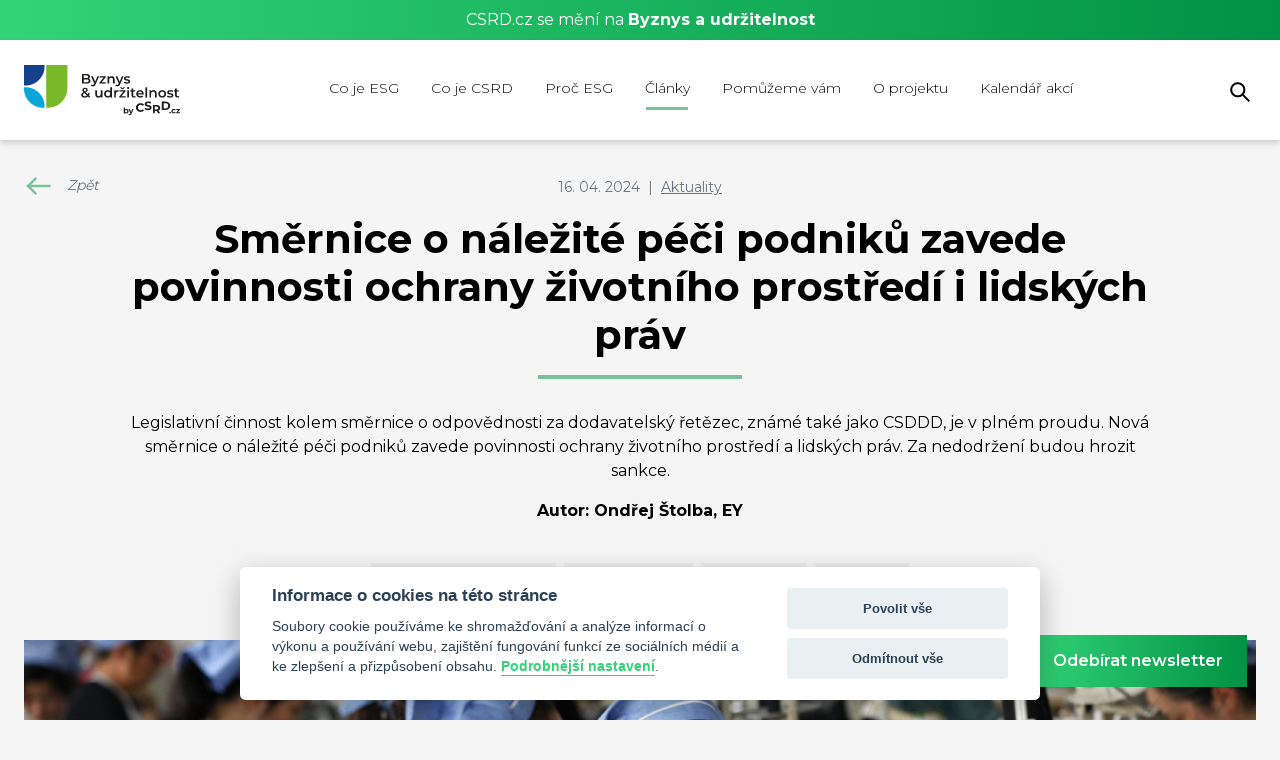

--- FILE ---
content_type: text/html; charset=UTF-8
request_url: https://csrd.cz/smernice-o-nalezite-peci-podniku-zavede-povinnosti-ochrany-zivotniho-prostredi-i-lidskych-prav/
body_size: 30779
content:
<!DOCTYPE html PUBLIC "-//W3C//DTD XHTML 1.0 Strict//EN" "http://www.w3.org/TR/xhtml1/DTD/xhtml1-strict.dtd">
<html xmlns="http://www.w3.org/1999/xhtml" xml:lang="cs" class="no-js" lang="cs">
<head profile="http://gmpg.org/xfn/11">
    <meta charset="UTF-8">
    <meta name="viewport" content="width=device-width, initial-scale=1.0">
    <meta http-equiv="Content-Type" content="text/html; charset=UTF-8"/>

    <link rel="profile" href="https://gmpg.org/xfn/11">
    <link rel="stylesheet" href="https://byznysudrzitelnost.cz/wp-content/themes/original-master/style.css" type="text/css" media="screen"/>
    <link rel="alternate" type="application/rss+xml" title="Byznys a&nbsp;udržitelnost RSS Feed"
          href="https://byznysudrzitelnost.cz/feed/"/>
    <link rel="pingback" href="https://byznysudrzitelnost.cz/xmlrpc.php"/>
    <meta name='robots' content='index, follow, max-image-preview:large, max-snippet:-1, max-video-preview:-1' />
	<style>img:is([sizes="auto" i], [sizes^="auto," i]) { contain-intrinsic-size: 3000px 1500px }</style>
	
	<!-- This site is optimized with the Yoast SEO plugin v26.8 - https://yoast.com/product/yoast-seo-wordpress/ -->
	<title>Směrnice o náležité péči podniků zavede povinnosti ochrany životního prostředí i lidských práv | Byznys a udržitelnost</title>
	<meta name="description" content="Nová směrnice o náležité péči podniků zavede povinnosti ochrany životního prostředí a lidských práv. Za nedodržení budou hrozit sankce." />
	<link rel="canonical" href="https://byznysudrzitelnost.cz/smernice-o-nalezite-peci-podniku-zavede-povinnosti-ochrany-zivotniho-prostredi-i-lidskych-prav/" />
	<meta property="og:locale" content="cs_CZ" />
	<meta property="og:type" content="article" />
	<meta property="og:title" content="Směrnice o náležité péči podniků zavede povinnosti ochrany životního prostředí i lidských práv | Byznys a udržitelnost" />
	<meta property="og:description" content="Nová směrnice o náležité péči podniků zavede povinnosti ochrany životního prostředí a lidských práv. Za nedodržení budou hrozit sankce." />
	<meta property="og:url" content="https://byznysudrzitelnost.cz/smernice-o-nalezite-peci-podniku-zavede-povinnosti-ochrany-zivotniho-prostredi-i-lidskych-prav/" />
	<meta property="og:site_name" content="Byznys a udržitelnost" />
	<meta property="article:published_time" content="2024-04-16T11:25:49+00:00" />
	<meta property="og:image" content="https://byznysudrzitelnost.cz/wp-content/uploads/2024/04/shutterstock_390471148-scaled.jpg" />
	<meta property="og:image:width" content="2560" />
	<meta property="og:image:height" content="1707" />
	<meta property="og:image:type" content="image/jpeg" />
	<meta name="author" content="Kateřina Novotná" />
	<meta name="twitter:card" content="summary_large_image" />
	<meta name="twitter:label1" content="Napsal(a)" />
	<meta name="twitter:data1" content="Kateřina Novotná" />
	<meta name="twitter:label2" content="Odhadovaná doba čtení" />
	<meta name="twitter:data2" content="6 minut" />
	<script type="application/ld+json" class="yoast-schema-graph">{"@context":"https://schema.org","@graph":[{"@type":"Article","@id":"https://byznysudrzitelnost.cz/smernice-o-nalezite-peci-podniku-zavede-povinnosti-ochrany-zivotniho-prostredi-i-lidskych-prav/#article","isPartOf":{"@id":"https://byznysudrzitelnost.cz/smernice-o-nalezite-peci-podniku-zavede-povinnosti-ochrany-zivotniho-prostredi-i-lidskych-prav/"},"author":{"name":"Kateřina Novotná","@id":"https://byznysudrzitelnost.cz/#/schema/person/f4edb7c5f009afa99553ddd4dd8f425c"},"headline":"Směrnice o&nbsp;náležité péči podniků zavede povinnosti ochrany životního prostředí i&nbsp;lidských práv","datePublished":"2024-04-16T11:25:49+00:00","mainEntityOfPage":{"@id":"https://byznysudrzitelnost.cz/smernice-o-nalezite-peci-podniku-zavede-povinnosti-ochrany-zivotniho-prostredi-i-lidskych-prav/"},"wordCount":1278,"publisher":{"@id":"https://byznysudrzitelnost.cz/#organization"},"image":{"@id":"https://byznysudrzitelnost.cz/smernice-o-nalezite-peci-podniku-zavede-povinnosti-ochrany-zivotniho-prostredi-i-lidskych-prav/#primaryimage"},"thumbnailUrl":"https://byznysudrzitelnost.cz/wp-content/uploads/2024/04/shutterstock_390471148-scaled.jpg","keywords":["Dodavatelský řetězec","Due diligence","Legislativa","Předpisy"],"articleSection":["Aktuality"],"inLanguage":"cs"},{"@type":"WebPage","@id":"https://byznysudrzitelnost.cz/smernice-o-nalezite-peci-podniku-zavede-povinnosti-ochrany-zivotniho-prostredi-i-lidskych-prav/","url":"https://byznysudrzitelnost.cz/smernice-o-nalezite-peci-podniku-zavede-povinnosti-ochrany-zivotniho-prostredi-i-lidskych-prav/","name":"Směrnice o náležité péči podniků zavede povinnosti ochrany životního prostředí i lidských práv | Byznys a udržitelnost","isPartOf":{"@id":"https://byznysudrzitelnost.cz/#website"},"primaryImageOfPage":{"@id":"https://byznysudrzitelnost.cz/smernice-o-nalezite-peci-podniku-zavede-povinnosti-ochrany-zivotniho-prostredi-i-lidskych-prav/#primaryimage"},"image":{"@id":"https://byznysudrzitelnost.cz/smernice-o-nalezite-peci-podniku-zavede-povinnosti-ochrany-zivotniho-prostredi-i-lidskych-prav/#primaryimage"},"thumbnailUrl":"https://byznysudrzitelnost.cz/wp-content/uploads/2024/04/shutterstock_390471148-scaled.jpg","datePublished":"2024-04-16T11:25:49+00:00","description":"Nová směrnice o náležité péči podniků zavede povinnosti ochrany životního prostředí a lidských práv. Za nedodržení budou hrozit sankce.","breadcrumb":{"@id":"https://byznysudrzitelnost.cz/smernice-o-nalezite-peci-podniku-zavede-povinnosti-ochrany-zivotniho-prostredi-i-lidskych-prav/#breadcrumb"},"inLanguage":"cs","potentialAction":[{"@type":"ReadAction","target":["https://byznysudrzitelnost.cz/smernice-o-nalezite-peci-podniku-zavede-povinnosti-ochrany-zivotniho-prostredi-i-lidskych-prav/"]}]},{"@type":"ImageObject","inLanguage":"cs","@id":"https://byznysudrzitelnost.cz/smernice-o-nalezite-peci-podniku-zavede-povinnosti-ochrany-zivotniho-prostredi-i-lidskych-prav/#primaryimage","url":"https://byznysudrzitelnost.cz/wp-content/uploads/2024/04/shutterstock_390471148-scaled.jpg","contentUrl":"https://byznysudrzitelnost.cz/wp-content/uploads/2024/04/shutterstock_390471148-scaled.jpg","width":2560,"height":1707},{"@type":"BreadcrumbList","@id":"https://byznysudrzitelnost.cz/smernice-o-nalezite-peci-podniku-zavede-povinnosti-ochrany-zivotniho-prostredi-i-lidskych-prav/#breadcrumb","itemListElement":[{"@type":"ListItem","position":1,"name":"Home","item":"https://byznysudrzitelnost.cz/"},{"@type":"ListItem","position":2,"name":"Směrnice o náležité péči podniků zavede povinnosti ochrany životního prostředí i lidských práv"}]},{"@type":"WebSite","@id":"https://byznysudrzitelnost.cz/#website","url":"https://byznysudrzitelnost.cz/","name":"Byznys a udržitelnost","description":"","publisher":{"@id":"https://byznysudrzitelnost.cz/#organization"},"potentialAction":[{"@type":"SearchAction","target":{"@type":"EntryPoint","urlTemplate":"https://byznysudrzitelnost.cz/?s={search_term_string}"},"query-input":{"@type":"PropertyValueSpecification","valueRequired":true,"valueName":"search_term_string"}}],"inLanguage":"cs"},{"@type":"Organization","@id":"https://byznysudrzitelnost.cz/#organization","name":"CSRD","url":"https://byznysudrzitelnost.cz/","logo":{"@type":"ImageObject","inLanguage":"cs","@id":"https://byznysudrzitelnost.cz/#/schema/logo/image/","url":"https://csrd.cz/wp-content/uploads/2022/04/logo.svg","contentUrl":"https://csrd.cz/wp-content/uploads/2022/04/logo.svg","width":170,"height":59,"caption":"CSRD"},"image":{"@id":"https://byznysudrzitelnost.cz/#/schema/logo/image/"}},{"@type":"Person","@id":"https://byznysudrzitelnost.cz/#/schema/person/f4edb7c5f009afa99553ddd4dd8f425c","name":"Kateřina Novotná","image":{"@type":"ImageObject","inLanguage":"cs","@id":"https://byznysudrzitelnost.cz/#/schema/person/image/","url":"https://secure.gravatar.com/avatar/a28b080bdad1311b60647eba121001e69a500d69ced7842e8357ad1ad4f8a3eb?s=96&d=mm&r=g","contentUrl":"https://secure.gravatar.com/avatar/a28b080bdad1311b60647eba121001e69a500d69ced7842e8357ad1ad4f8a3eb?s=96&d=mm&r=g","caption":"Kateřina Novotná"}}]}</script>
	<!-- / Yoast SEO plugin. -->


<link rel='dns-prefetch' href='//byznysudrzitelnost.cz' />
<link rel='dns-prefetch' href='//cdn.jsdelivr.net' />
<link rel='dns-prefetch' href='//fonts.googleapis.com' />
<link rel="alternate" type="application/rss+xml" title="Byznys a udržitelnost &raquo; RSS zdroj" href="https://byznysudrzitelnost.cz/feed/" />
<script>
window._wpemojiSettings = {"baseUrl":"https:\/\/s.w.org\/images\/core\/emoji\/16.0.1\/72x72\/","ext":".png","svgUrl":"https:\/\/s.w.org\/images\/core\/emoji\/16.0.1\/svg\/","svgExt":".svg","source":{"concatemoji":"https:\/\/byznysudrzitelnost.cz\/wp-includes\/js\/wp-emoji-release.min.js?ver=6.8.3"}};
/*! This file is auto-generated */
!function(s,n){var o,i,e;function c(e){try{var t={supportTests:e,timestamp:(new Date).valueOf()};sessionStorage.setItem(o,JSON.stringify(t))}catch(e){}}function p(e,t,n){e.clearRect(0,0,e.canvas.width,e.canvas.height),e.fillText(t,0,0);var t=new Uint32Array(e.getImageData(0,0,e.canvas.width,e.canvas.height).data),a=(e.clearRect(0,0,e.canvas.width,e.canvas.height),e.fillText(n,0,0),new Uint32Array(e.getImageData(0,0,e.canvas.width,e.canvas.height).data));return t.every(function(e,t){return e===a[t]})}function u(e,t){e.clearRect(0,0,e.canvas.width,e.canvas.height),e.fillText(t,0,0);for(var n=e.getImageData(16,16,1,1),a=0;a<n.data.length;a++)if(0!==n.data[a])return!1;return!0}function f(e,t,n,a){switch(t){case"flag":return n(e,"\ud83c\udff3\ufe0f\u200d\u26a7\ufe0f","\ud83c\udff3\ufe0f\u200b\u26a7\ufe0f")?!1:!n(e,"\ud83c\udde8\ud83c\uddf6","\ud83c\udde8\u200b\ud83c\uddf6")&&!n(e,"\ud83c\udff4\udb40\udc67\udb40\udc62\udb40\udc65\udb40\udc6e\udb40\udc67\udb40\udc7f","\ud83c\udff4\u200b\udb40\udc67\u200b\udb40\udc62\u200b\udb40\udc65\u200b\udb40\udc6e\u200b\udb40\udc67\u200b\udb40\udc7f");case"emoji":return!a(e,"\ud83e\udedf")}return!1}function g(e,t,n,a){var r="undefined"!=typeof WorkerGlobalScope&&self instanceof WorkerGlobalScope?new OffscreenCanvas(300,150):s.createElement("canvas"),o=r.getContext("2d",{willReadFrequently:!0}),i=(o.textBaseline="top",o.font="600 32px Arial",{});return e.forEach(function(e){i[e]=t(o,e,n,a)}),i}function t(e){var t=s.createElement("script");t.src=e,t.defer=!0,s.head.appendChild(t)}"undefined"!=typeof Promise&&(o="wpEmojiSettingsSupports",i=["flag","emoji"],n.supports={everything:!0,everythingExceptFlag:!0},e=new Promise(function(e){s.addEventListener("DOMContentLoaded",e,{once:!0})}),new Promise(function(t){var n=function(){try{var e=JSON.parse(sessionStorage.getItem(o));if("object"==typeof e&&"number"==typeof e.timestamp&&(new Date).valueOf()<e.timestamp+604800&&"object"==typeof e.supportTests)return e.supportTests}catch(e){}return null}();if(!n){if("undefined"!=typeof Worker&&"undefined"!=typeof OffscreenCanvas&&"undefined"!=typeof URL&&URL.createObjectURL&&"undefined"!=typeof Blob)try{var e="postMessage("+g.toString()+"("+[JSON.stringify(i),f.toString(),p.toString(),u.toString()].join(",")+"));",a=new Blob([e],{type:"text/javascript"}),r=new Worker(URL.createObjectURL(a),{name:"wpTestEmojiSupports"});return void(r.onmessage=function(e){c(n=e.data),r.terminate(),t(n)})}catch(e){}c(n=g(i,f,p,u))}t(n)}).then(function(e){for(var t in e)n.supports[t]=e[t],n.supports.everything=n.supports.everything&&n.supports[t],"flag"!==t&&(n.supports.everythingExceptFlag=n.supports.everythingExceptFlag&&n.supports[t]);n.supports.everythingExceptFlag=n.supports.everythingExceptFlag&&!n.supports.flag,n.DOMReady=!1,n.readyCallback=function(){n.DOMReady=!0}}).then(function(){return e}).then(function(){var e;n.supports.everything||(n.readyCallback(),(e=n.source||{}).concatemoji?t(e.concatemoji):e.wpemoji&&e.twemoji&&(t(e.twemoji),t(e.wpemoji)))}))}((window,document),window._wpemojiSettings);
</script>
<link rel='stylesheet' id='la-icon-maneger-style-css' href='https://byznysudrzitelnost.cz/wp-content/uploads/la_icon_sets/style.min.css?ver=6.8.3' media='all' />
<style id='wp-emoji-styles-inline-css'>

	img.wp-smiley, img.emoji {
		display: inline !important;
		border: none !important;
		box-shadow: none !important;
		height: 1em !important;
		width: 1em !important;
		margin: 0 0.07em !important;
		vertical-align: -0.1em !important;
		background: none !important;
		padding: 0 !important;
	}
</style>
<link rel='stylesheet' id='wp-block-library-css' href='https://byznysudrzitelnost.cz/wp-includes/css/dist/block-library/style.min.css?ver=6.8.3' media='all' />
<style id='classic-theme-styles-inline-css'>
/*! This file is auto-generated */
.wp-block-button__link{color:#fff;background-color:#32373c;border-radius:9999px;box-shadow:none;text-decoration:none;padding:calc(.667em + 2px) calc(1.333em + 2px);font-size:1.125em}.wp-block-file__button{background:#32373c;color:#fff;text-decoration:none}
</style>
<style id='global-styles-inline-css'>
:root{--wp--preset--aspect-ratio--square: 1;--wp--preset--aspect-ratio--4-3: 4/3;--wp--preset--aspect-ratio--3-4: 3/4;--wp--preset--aspect-ratio--3-2: 3/2;--wp--preset--aspect-ratio--2-3: 2/3;--wp--preset--aspect-ratio--16-9: 16/9;--wp--preset--aspect-ratio--9-16: 9/16;--wp--preset--color--black: #000000;--wp--preset--color--cyan-bluish-gray: #abb8c3;--wp--preset--color--white: #ffffff;--wp--preset--color--pale-pink: #f78da7;--wp--preset--color--vivid-red: #cf2e2e;--wp--preset--color--luminous-vivid-orange: #ff6900;--wp--preset--color--luminous-vivid-amber: #fcb900;--wp--preset--color--light-green-cyan: #7bdcb5;--wp--preset--color--vivid-green-cyan: #00d084;--wp--preset--color--pale-cyan-blue: #8ed1fc;--wp--preset--color--vivid-cyan-blue: #0693e3;--wp--preset--color--vivid-purple: #9b51e0;--wp--preset--gradient--vivid-cyan-blue-to-vivid-purple: linear-gradient(135deg,rgba(6,147,227,1) 0%,rgb(155,81,224) 100%);--wp--preset--gradient--light-green-cyan-to-vivid-green-cyan: linear-gradient(135deg,rgb(122,220,180) 0%,rgb(0,208,130) 100%);--wp--preset--gradient--luminous-vivid-amber-to-luminous-vivid-orange: linear-gradient(135deg,rgba(252,185,0,1) 0%,rgba(255,105,0,1) 100%);--wp--preset--gradient--luminous-vivid-orange-to-vivid-red: linear-gradient(135deg,rgba(255,105,0,1) 0%,rgb(207,46,46) 100%);--wp--preset--gradient--very-light-gray-to-cyan-bluish-gray: linear-gradient(135deg,rgb(238,238,238) 0%,rgb(169,184,195) 100%);--wp--preset--gradient--cool-to-warm-spectrum: linear-gradient(135deg,rgb(74,234,220) 0%,rgb(151,120,209) 20%,rgb(207,42,186) 40%,rgb(238,44,130) 60%,rgb(251,105,98) 80%,rgb(254,248,76) 100%);--wp--preset--gradient--blush-light-purple: linear-gradient(135deg,rgb(255,206,236) 0%,rgb(152,150,240) 100%);--wp--preset--gradient--blush-bordeaux: linear-gradient(135deg,rgb(254,205,165) 0%,rgb(254,45,45) 50%,rgb(107,0,62) 100%);--wp--preset--gradient--luminous-dusk: linear-gradient(135deg,rgb(255,203,112) 0%,rgb(199,81,192) 50%,rgb(65,88,208) 100%);--wp--preset--gradient--pale-ocean: linear-gradient(135deg,rgb(255,245,203) 0%,rgb(182,227,212) 50%,rgb(51,167,181) 100%);--wp--preset--gradient--electric-grass: linear-gradient(135deg,rgb(202,248,128) 0%,rgb(113,206,126) 100%);--wp--preset--gradient--midnight: linear-gradient(135deg,rgb(2,3,129) 0%,rgb(40,116,252) 100%);--wp--preset--font-size--small: 13px;--wp--preset--font-size--medium: 20px;--wp--preset--font-size--large: 36px;--wp--preset--font-size--x-large: 42px;--wp--preset--spacing--20: 0.44rem;--wp--preset--spacing--30: 0.67rem;--wp--preset--spacing--40: 1rem;--wp--preset--spacing--50: 1.5rem;--wp--preset--spacing--60: 2.25rem;--wp--preset--spacing--70: 3.38rem;--wp--preset--spacing--80: 5.06rem;--wp--preset--shadow--natural: 6px 6px 9px rgba(0, 0, 0, 0.2);--wp--preset--shadow--deep: 12px 12px 50px rgba(0, 0, 0, 0.4);--wp--preset--shadow--sharp: 6px 6px 0px rgba(0, 0, 0, 0.2);--wp--preset--shadow--outlined: 6px 6px 0px -3px rgba(255, 255, 255, 1), 6px 6px rgba(0, 0, 0, 1);--wp--preset--shadow--crisp: 6px 6px 0px rgba(0, 0, 0, 1);}:where(.is-layout-flex){gap: 0.5em;}:where(.is-layout-grid){gap: 0.5em;}body .is-layout-flex{display: flex;}.is-layout-flex{flex-wrap: wrap;align-items: center;}.is-layout-flex > :is(*, div){margin: 0;}body .is-layout-grid{display: grid;}.is-layout-grid > :is(*, div){margin: 0;}:where(.wp-block-columns.is-layout-flex){gap: 2em;}:where(.wp-block-columns.is-layout-grid){gap: 2em;}:where(.wp-block-post-template.is-layout-flex){gap: 1.25em;}:where(.wp-block-post-template.is-layout-grid){gap: 1.25em;}.has-black-color{color: var(--wp--preset--color--black) !important;}.has-cyan-bluish-gray-color{color: var(--wp--preset--color--cyan-bluish-gray) !important;}.has-white-color{color: var(--wp--preset--color--white) !important;}.has-pale-pink-color{color: var(--wp--preset--color--pale-pink) !important;}.has-vivid-red-color{color: var(--wp--preset--color--vivid-red) !important;}.has-luminous-vivid-orange-color{color: var(--wp--preset--color--luminous-vivid-orange) !important;}.has-luminous-vivid-amber-color{color: var(--wp--preset--color--luminous-vivid-amber) !important;}.has-light-green-cyan-color{color: var(--wp--preset--color--light-green-cyan) !important;}.has-vivid-green-cyan-color{color: var(--wp--preset--color--vivid-green-cyan) !important;}.has-pale-cyan-blue-color{color: var(--wp--preset--color--pale-cyan-blue) !important;}.has-vivid-cyan-blue-color{color: var(--wp--preset--color--vivid-cyan-blue) !important;}.has-vivid-purple-color{color: var(--wp--preset--color--vivid-purple) !important;}.has-black-background-color{background-color: var(--wp--preset--color--black) !important;}.has-cyan-bluish-gray-background-color{background-color: var(--wp--preset--color--cyan-bluish-gray) !important;}.has-white-background-color{background-color: var(--wp--preset--color--white) !important;}.has-pale-pink-background-color{background-color: var(--wp--preset--color--pale-pink) !important;}.has-vivid-red-background-color{background-color: var(--wp--preset--color--vivid-red) !important;}.has-luminous-vivid-orange-background-color{background-color: var(--wp--preset--color--luminous-vivid-orange) !important;}.has-luminous-vivid-amber-background-color{background-color: var(--wp--preset--color--luminous-vivid-amber) !important;}.has-light-green-cyan-background-color{background-color: var(--wp--preset--color--light-green-cyan) !important;}.has-vivid-green-cyan-background-color{background-color: var(--wp--preset--color--vivid-green-cyan) !important;}.has-pale-cyan-blue-background-color{background-color: var(--wp--preset--color--pale-cyan-blue) !important;}.has-vivid-cyan-blue-background-color{background-color: var(--wp--preset--color--vivid-cyan-blue) !important;}.has-vivid-purple-background-color{background-color: var(--wp--preset--color--vivid-purple) !important;}.has-black-border-color{border-color: var(--wp--preset--color--black) !important;}.has-cyan-bluish-gray-border-color{border-color: var(--wp--preset--color--cyan-bluish-gray) !important;}.has-white-border-color{border-color: var(--wp--preset--color--white) !important;}.has-pale-pink-border-color{border-color: var(--wp--preset--color--pale-pink) !important;}.has-vivid-red-border-color{border-color: var(--wp--preset--color--vivid-red) !important;}.has-luminous-vivid-orange-border-color{border-color: var(--wp--preset--color--luminous-vivid-orange) !important;}.has-luminous-vivid-amber-border-color{border-color: var(--wp--preset--color--luminous-vivid-amber) !important;}.has-light-green-cyan-border-color{border-color: var(--wp--preset--color--light-green-cyan) !important;}.has-vivid-green-cyan-border-color{border-color: var(--wp--preset--color--vivid-green-cyan) !important;}.has-pale-cyan-blue-border-color{border-color: var(--wp--preset--color--pale-cyan-blue) !important;}.has-vivid-cyan-blue-border-color{border-color: var(--wp--preset--color--vivid-cyan-blue) !important;}.has-vivid-purple-border-color{border-color: var(--wp--preset--color--vivid-purple) !important;}.has-vivid-cyan-blue-to-vivid-purple-gradient-background{background: var(--wp--preset--gradient--vivid-cyan-blue-to-vivid-purple) !important;}.has-light-green-cyan-to-vivid-green-cyan-gradient-background{background: var(--wp--preset--gradient--light-green-cyan-to-vivid-green-cyan) !important;}.has-luminous-vivid-amber-to-luminous-vivid-orange-gradient-background{background: var(--wp--preset--gradient--luminous-vivid-amber-to-luminous-vivid-orange) !important;}.has-luminous-vivid-orange-to-vivid-red-gradient-background{background: var(--wp--preset--gradient--luminous-vivid-orange-to-vivid-red) !important;}.has-very-light-gray-to-cyan-bluish-gray-gradient-background{background: var(--wp--preset--gradient--very-light-gray-to-cyan-bluish-gray) !important;}.has-cool-to-warm-spectrum-gradient-background{background: var(--wp--preset--gradient--cool-to-warm-spectrum) !important;}.has-blush-light-purple-gradient-background{background: var(--wp--preset--gradient--blush-light-purple) !important;}.has-blush-bordeaux-gradient-background{background: var(--wp--preset--gradient--blush-bordeaux) !important;}.has-luminous-dusk-gradient-background{background: var(--wp--preset--gradient--luminous-dusk) !important;}.has-pale-ocean-gradient-background{background: var(--wp--preset--gradient--pale-ocean) !important;}.has-electric-grass-gradient-background{background: var(--wp--preset--gradient--electric-grass) !important;}.has-midnight-gradient-background{background: var(--wp--preset--gradient--midnight) !important;}.has-small-font-size{font-size: var(--wp--preset--font-size--small) !important;}.has-medium-font-size{font-size: var(--wp--preset--font-size--medium) !important;}.has-large-font-size{font-size: var(--wp--preset--font-size--large) !important;}.has-x-large-font-size{font-size: var(--wp--preset--font-size--x-large) !important;}
:where(.wp-block-post-template.is-layout-flex){gap: 1.25em;}:where(.wp-block-post-template.is-layout-grid){gap: 1.25em;}
:where(.wp-block-columns.is-layout-flex){gap: 2em;}:where(.wp-block-columns.is-layout-grid){gap: 2em;}
:root :where(.wp-block-pullquote){font-size: 1.5em;line-height: 1.6;}
</style>
<link rel='stylesheet' id='contact-form-7-css' href='https://byznysudrzitelnost.cz/wp-content/plugins/contact-form-7/includes/css/styles.css?ver=6.0.6' media='all' />
<link rel='stylesheet' id='sf_styles-css' href='https://byznysudrzitelnost.cz/wp-content/plugins/superfly-menu/css/public.min.css?ver=6.8.3' media='all' />
<link rel='stylesheet' id='original-font-css' href='https://fonts.googleapis.com/css2?family=Montserrat%3Awght%40300%3B400%3B500%3B600%3B700&#038;display=swap&#038;ver=69758e33e867a' media='all' />
<link rel='stylesheet' id='original-style-css' href='https://byznysudrzitelnost.cz/wp-content/themes/original-master/build/css/main.css?ver=69758e33e867a' media='all' />
<link rel='stylesheet' id='dashicons-css' href='https://byznysudrzitelnost.cz/wp-includes/css/dashicons.min.css?ver=6.8.3' media='all' />
<script src="https://byznysudrzitelnost.cz/wp-content/plugins/superfly-menu/includes/vendor/looks_awesome/icon_manager/js/md5.js?ver=1.0,0" id="la-icon-manager-md5-js"></script>
<script src="https://byznysudrzitelnost.cz/wp-content/plugins/superfly-menu/includes/vendor/looks_awesome/icon_manager/js/util.js?ver=1.0,0" id="la-icon-manager-util-js"></script>
<script src="https://byznysudrzitelnost.cz/wp-includes/js/jquery/jquery.min.js?ver=3.7.1" id="jquery-core-js"></script>
<script src="https://byznysudrzitelnost.cz/wp-includes/js/jquery/jquery-migrate.min.js?ver=3.4.1" id="jquery-migrate-js"></script>
<script id="sf_main-js-extra">
var SF_Opts = {"wp_menu_id":"12","social":[],"search":"yes","blur":"no","fade":"no","test_mode":"no","hide_def":"no","mob_nav":"yes","dynamic":"no","parent_ignore":"yes","sidebar_style":"side","sidebar_behaviour":"slide","alt_menu":"","sidebar_pos":"right","width_panel_1":"225","width_panel_2":"250","width_panel_3":"250","width_panel_4":"200","base_color":"#fff","opening_type":"click","sub_type":"flyout","video_bg":"","video_mob":"no","video_preload":"no","sub_mob_type":"dropdown","sub_opening_type":"click","label":"metro","label_top":"0px","label_size":"53","label_vis":"yes","item_padding":"10","bg":"","path":"https:\/\/byznysudrzitelnost.cz\/wp-content\/plugins\/superfly-menu\/img\/","menu":"{\"12\":{\"term_id\":12,\"name\":\"Prim\u00e1rn\u00ed menu\",\"loc\":{\"pages\":{\"2\":1,\"3\":1,\"5\":1,\"10\":1,\"12\":1,\"14\":1,\"17\":1,\"19\":1,\"76\":1},\"cposts\":{\"akce\":1},\"cats\":{\"1\":1,\"7\":1,\"8\":1,\"9\":1},\"taxes\":{},\"langs\":{},\"wp_pages\":{\"front\":1,\"home\":1,\"archive\":1,\"single\":1,\"forbidden\":1,\"search\":1},\"ids\":[\"\"]},\"isDef\":true}}","togglers":"","subMenuSupport":"yes","subMenuSelector":"sub-menu, children","eventsInterval":"51","activeClassSelector":"current-menu-item","allowedTags":"DIV, NAV, UL, OL, LI, A, P, H1, H2, H3, H4, SPAN","menuData":[],"siteBase":"https:\/\/byznysudrzitelnost.cz","plugin_ver":"5.0.24"};
</script>
<script src="https://byznysudrzitelnost.cz/wp-content/plugins/superfly-menu/js/public.min.js?ver=5.0.24" id="sf_main-js"></script>
<link rel="https://api.w.org/" href="https://byznysudrzitelnost.cz/wp-json/" /><link rel="alternate" title="JSON" type="application/json" href="https://byznysudrzitelnost.cz/wp-json/wp/v2/posts/9670" /><link rel="EditURI" type="application/rsd+xml" title="RSD" href="https://byznysudrzitelnost.cz/xmlrpc.php?rsd" />
<meta name="generator" content="WordPress 6.8.3" />
<link rel='shortlink' href='https://byznysudrzitelnost.cz/?p=9670' />
<link rel="alternate" title="oEmbed (JSON)" type="application/json+oembed" href="https://byznysudrzitelnost.cz/wp-json/oembed/1.0/embed?url=https%3A%2F%2Fbyznysudrzitelnost.cz%2Fsmernice-o-nalezite-peci-podniku-zavede-povinnosti-ochrany-zivotniho-prostredi-i-lidskych-prav%2F" />
<link rel="alternate" title="oEmbed (XML)" type="text/xml+oembed" href="https://byznysudrzitelnost.cz/wp-json/oembed/1.0/embed?url=https%3A%2F%2Fbyznysudrzitelnost.cz%2Fsmernice-o-nalezite-peci-podniku-zavede-povinnosti-ochrany-zivotniho-prostredi-i-lidskych-prav%2F&#038;format=xml" />
<script>

    // global
    window.SFM_is_mobile = (function () {
        var n = navigator.userAgent;
        var reg = new RegExp('Android\s([0-9\.]*)')
        var match = n.toLowerCase().match(reg);
        var android =  match ? parseFloat(match[1]) : false;
        if (android && android < 3.6) {
        	return;
        };

        return n.match(/Android|BlackBerry|IEMobile|iPhone|iPad|iPod|Opera Mini/i);
    })();

    window.SFM_current_page_menu = '12';

    (function(){

        var mob_bar = '1';
        var pos = 'right';
        var iconbar = '';

        var SFM_skew_disabled = ( function( ) {
            var window_width = window.innerWidth;
            var sfm_width = 225;
            if ( sfm_width * 2 >= window_width ) {
                return true;
            }
            return false;
        } )( );

        var classes = SFM_is_mobile ? 'sfm-mobile' : 'sfm-desktop';
        var html = document.getElementsByTagName('html')[0]; // pointer
        classes += mob_bar ? ' sfm-mob-nav' : '';
        classes += ' sfm-pos-' + pos;
        classes += iconbar ? ' sfm-bar' : '';
		classes += SFM_skew_disabled ? ' sfm-skew-disabled' : '';

        html.className = html.className == '' ?  classes : html.className + ' ' + classes;

    })();
</script>
<style type="text/css" id="superfly-dynamic">
    @font-face {
        font-family: 'sfm-icomoon';
        src:url('https://byznysudrzitelnost.cz/wp-content/plugins/superfly-menu/img/fonts/icomoon.eot?wehgh4');
        src: url('https://byznysudrzitelnost.cz/wp-content/plugins/superfly-menu/img/fonts/icomoon.svg?wehgh4#icomoon') format('svg'),
        url('https://byznysudrzitelnost.cz/wp-content/plugins/superfly-menu/img/fonts/icomoon.eot?#iefixwehgh4') format('embedded-opentype'),
        url('https://byznysudrzitelnost.cz/wp-content/plugins/superfly-menu/img/fonts/icomoon.woff?wehgh4') format('woff'),
        url('https://byznysudrzitelnost.cz/wp-content/plugins/superfly-menu/img/fonts/icomoon.ttf?wehgh4') format('truetype');
        font-weight: normal;
        font-style: normal;
        font-display: swap;
    }
        .sfm-navicon, .sfm-navicon:after, .sfm-navicon:before, .sfm-sidebar-close:before, .sfm-sidebar-close:after {
        height: 1px !important;
    }
    .sfm-label-square .sfm-navicon-button, .sfm-label-rsquare .sfm-navicon-button, .sfm-label-circle .sfm-navicon-button {
    border-width: 1px !important;
    }

    .sfm-vertical-nav .sfm-submenu-visible > a .sfm-sm-indicator i:after {
    -webkit-transform: rotate(180deg);
    transform: rotate(180deg);
    }

    #sfm-mob-navbar .sfm-navicon-button:after {
    /*width: 30px;*/
    }

    .sfm-pos-right .sfm-vertical-nav .sfm-has-child-menu > a:before {
    display: none;
    }

    #sfm-sidebar.sfm-vertical-nav .sfm-menu .sfm-sm-indicator {
    /*background: rgba(255,255,255,0.085);*/
    }

    .sfm-pos-right #sfm-sidebar.sfm-vertical-nav .sfm-menu li a {
    /*padding-left: 10px !important;*/
    }

    .sfm-pos-right #sfm-sidebar.sfm-vertical-nav .sfm-sm-indicator {
    left: auto;
    right: 0;
    }

    #sfm-sidebar.sfm-compact .sfm-nav {
    min-height: 50vh;
    height: auto;
    max-height: none;
    margin-top: 30px;
    }

    #sfm-sidebar.sfm-compact  input[type=search] {
    font-size: 16px;
    }
    /*}*/

            #sfm-sidebar .sfm-sidebar-bg, #sfm-sidebar .sfm-social {
        background-color: #fff !important;
        }

            #sfm-sidebar .sfm-logo img {
        max-height: 40px;
        }
    

    #sfm-sidebar, .sfm-sidebar-bg, #sfm-sidebar .sfm-nav, #sfm-sidebar .sfm-widget, #sfm-sidebar .sfm-logo, #sfm-sidebar .sfm-social, .sfm-style-toolbar .sfm-copy {
    width: 225px;
    }
        #sfm-sidebar:not(.sfm-iconbar) .sfm-menu li > a span{
        max-width: calc(225px - 80px);    }
    #sfm-sidebar .sfm-social {
    background-color: transparent !important;
    }

    

    
        #sfm-sidebar .sfm-menu li:hover > a,
    #sfm-sidebar .sfm-menu li > a:focus {
        color: #79c39c;
    }

    #sfm-sidebar .sfm-menu li:hover .sfm-sm-indicator i {
        border-color: #79c39c;
    }

    #sfm-sidebar .sfm-menu-level-1 li:hover > a,
    #sfm-sidebar .sfm-menu-level-1 li > a:focus {
        color: #ffffff;
    }

    #sfm-sidebar .sfm-menu-level-1 li:hover .sfm-sm-indicator i {
    border-color: #ffffff;
    }

    #sfm-sidebar .sfm-menu-level-2 li:hover > a,
    #sfm-sidebar .sfm-menu-level-2 li > a:focus {
        color: #ffffff;
    }

    #sfm-sidebar .sfm-menu-level-2 li:hover .sfm-sm-indicator i {
    border-color: #ffffff;
    }

    #sfm-sidebar .sfm-menu-level-3 li:hover > a,
    #sfm-sidebar .sfm-menu-level-3 li > a:focus {
        color: #ffffff;
    }

    #sfm-sidebar .sfm-menu-level-3 li:hover .sfm-sm-indicator i {
    border-color: #ffffff;
    }

    #sfm-sidebar .sfm-menu li a, #sfm-sidebar .sfm-menu a span, #sfm-sidebar .sfm-menu a img {
        -webkit-transition: none;
        transition: none;
    }
    #sfm-sidebar .sfm-menu li:hover > a span,
    #sfm-sidebar .sfm-menu li > a:focus span,
    #sfm-sidebar .sfm-vertical-nav .sfm-menu li:hover > a img,
    #sfm-sidebar .sfm-vertical-nav .sfm-menu li > a:focus img,
    #sfm-sidebar .sfm-menu li.sfm-submenu-visible > a img,
    #sfm-sidebar .sfm-menu li.sfm-submenu-visible > a span {
        right: 0;
    }

    #sfm-sidebar .sfm-menu li > a:before {
        height: 0;
    }
    
    
    
        #sfm-sidebar .sfm-menu li a,
        #sfm-sidebar .sfm-chapter,
        #sfm-sidebar .widget-area,
        .sfm-search-form input {
        padding-left: 10% !important;
        }

        .sfm-pos-right .sfm-sub-flyout #sfm-sidebar .sfm-menu li a,
        .sfm-pos-right .sfm-sub-flyout #sfm-sidebar .sfm-view .sfm-back-parent,
        .sfm-pos-right .sfm-sub-flyout #sfm-sidebar .sfm-chapter,
        .sfm-pos-right .sfm-sub-flyout #sfm-sidebar .widget-area,
        .sfm-pos-right .sfm-sub-flyout .sfm-search-form input {
        padding-left: 14% !important;
        }
                #sfm-sidebar .sfm-child-menu.sfm-menu-level-1 li a {
        padding-left: 12% !important;
        }
        #sfm-sidebar .sfm-child-menu.sfm-menu-level-2 li a {
        padding-left: 14% !important;
        }
    
        #sfm-sidebar.sfm-compact .sfm-social li {
        text-align: left;
        }

        #sfm-sidebar.sfm-compact .sfm-social:before {
        right: auto;
        left: auto;
        left: 10%;
        }

                #sfm-sidebar:after {
    display: none !important;
    }

    


    #sfm-sidebar,
    .sfm-pos-right .sfm-sidebar-slide.sfm-body-pushed #sfm-mob-navbar {
    -webkit-transform: translate3d(-225px,0,0);
    transform: translate3d(-225px,0,0);
    }


    .sfm-pos-right #sfm-sidebar, .sfm-sidebar-slide.sfm-body-pushed #sfm-mob-navbar {
    -webkit-transform: translate3d(225px,0,0);
    transform: translate3d(225px,0,0);
    }



    .sfm-pos-left #sfm-sidebar .sfm-view-level-1 {
    left: 225px;
    width: 250px;
    -webkit-transform: translate3d(-250px,0,0);
    transform: translate3d(-250px,0,0);
    }

    #sfm-sidebar .sfm-view-level-1 .sfm-menu {
         width: 250px;
    }
    #sfm-sidebar .sfm-view-level-2 .sfm-menu {
         width: 250px;
    }
    #sfm-sidebar .sfm-view-level-3 .sfm-menu {
         width: 200px;
    }

    .sfm-pos-right #sfm-sidebar .sfm-view-level-1 {
    left: auto;
    right: 225px;
    width: 250px;
    -webkit-transform: translate3d(250px,0,0);
    transform: translate3d(250px,0,0);
    }

    .sfm-pos-left #sfm-sidebar .sfm-view-level-2 {
    left: 475px;
    width: 250px;
    -webkit-transform: translate3d(-725px,0,0);
    transform: translate3d(-725px,0,0);
    }

    .sfm-pos-right #sfm-sidebar .sfm-view-level-2
    {
    left: auto;
    right: 475px;
    width: 250px;
    -webkit-transform: translate3d(725px,0,0);
    transform: translate3d(725px,0,0);
    }

    .sfm-pos-left #sfm-sidebar .sfm-view-level-3 {
    left: 725px;
    width: 200px;
    -webkit-transform: translate3d(-925px,0,0);
    transform: translate3d(-925px,0,0);
    }

    .sfm-pos-right #sfm-sidebar .sfm-view-level-3 {
    left: auto;
    right: 725px;
    width: 200px;
    -webkit-transform: translate3d(725px,0,0);
    transform: translate3d(725px,0,0);
    }

    .sfm-view-pushed-1 #sfm-sidebar .sfm-view-level-2 {
    -webkit-transform: translate3d(-250px,0,0);
    transform: translate3d(-250px,0,0);
    }

    .sfm-pos-right .sfm-view-pushed-1 #sfm-sidebar .sfm-view-level-2 {
    -webkit-transform: translate3d(250px,0,0);
    transform: translate3d(250px,0,0);
    }

    .sfm-view-pushed-2 #sfm-sidebar .sfm-view-level-3 {
    -webkit-transform: translate3d(-200px,0,0);
    transform: translate3d(-200px,0,0);
    }

    .sfm-pos-right .sfm-view-pushed-2 #sfm-sidebar .sfm-view-level-3 {
    -webkit-transform: translate3d(200px,0,0);
    transform: translate3d(200px,0,0);
    }

    .sfm-sub-swipe #sfm-sidebar .sfm-view-level-1,
    .sfm-sub-swipe #sfm-sidebar .sfm-view-level-2,
    .sfm-sub-swipe #sfm-sidebar .sfm-view-level-3,
    .sfm-sub-swipe #sfm-sidebar .sfm-view-level-custom,
    .sfm-sub-dropdown #sfm-sidebar .sfm-view-level-custom {
    left: 225px;
    width: 225px;
    }

    .sfm-sub-dropdown #sfm-sidebar .sfm-view-level-custom {
    width: 225px !important;
    }

    .sfm-sub-swipe #sfm-sidebar .sfm-view-level-custom,
    .sfm-sub-swipe #sfm-sidebar .sfm-view-level-custom .sfm-custom-content,
    .sfm-sub-swipe #sfm-sidebar .sfm-view-level-custom .sfm-content-wrapper {
    width: 250px !important;
    }

    .sfm-sub-swipe #sfm-sidebar .sfm-menu {
    width: 225px;
    }

    .sfm-sub-swipe.sfm-view-pushed-1 #sfm-sidebar .sfm-view-level-1,
    .sfm-sub-swipe.sfm-view-pushed-2 #sfm-sidebar .sfm-view-level-2,
    .sfm-sub-swipe.sfm-view-pushed-3 #sfm-sidebar .sfm-view-level-3,
    .sfm-sub-dropdown.sfm-view-pushed-custom #sfm-sidebar .sfm-view-level-custom,
    .sfm-sub-swipe.sfm-view-pushed-custom #sfm-sidebar .sfm-view-level-custom {
    -webkit-transform: translate3d(-225px,0,0) !important;
    transform: translate3d(-225px,0,0) !important;
    }

    .sfm-sub-swipe.sfm-view-pushed-1 #sfm-sidebar .sfm-scroll-main,
    .sfm-sub-swipe.sfm-view-pushed-custom #sfm-sidebar .sfm-scroll-main,
    .sfm-sub-dropdown.sfm-view-pushed-custom #sfm-sidebar .sfm-scroll-main {
    -webkit-transform: translate3d(-100%,0,0) !important;
    transform: translate3d(-100%,0,0) !important;
    }

    .sfm-sub-swipe.sfm-view-pushed-2 #sfm-sidebar .sfm-view-level-1,
    .sfm-sub-swipe.sfm-view-pushed-custom #sfm-sidebar .sfm-view-level-1,
    .sfm-sub-swipe.sfm-view-pushed-3 #sfm-sidebar .sfm-view-level-2,
    .sfm-sub-swipe.sfm-view-pushed-custom.sfm-view-pushed-2 #sfm-sidebar .sfm-view-level-2 {
    -webkit-transform: translate3d(-200%,0,0) !important;
    transform: translate3d(-200%,0,0) !important;
    }

    /* custom content */

    .sfm-pos-left .sfm-view-pushed-1.sfm-view-pushed-custom #sfm-sidebar .sfm-view-level-custom {
    right: -250px;
    }
    .sfm-pos-left .sfm-view-pushed-2.sfm-view-pushed-custom #sfm-sidebar .sfm-view-level-custom {
    right: -500px;
    }
    .sfm-pos-left .sfm-view-pushed-3.sfm-view-pushed-custom #sfm-sidebar .sfm-view-level-custom {
    right: -700px;
    }

    .sfm-sub-swipe.sfm-view-pushed-custom #sfm-sidebar .sfm-view-level-custom,
    .sfm-sub-dropdown.sfm-view-pushed-custom #sfm-sidebar .sfm-view-level-custom {
    right: 0;
    }
    .sfm-pos-right .sfm-view-pushed-1.sfm-view-pushed-custom #sfm-sidebar.sfm-sub-flyout .sfm-view-level-custom {
    left: -250px;
    }
    .sfm-pos-right .sfm-view-pushed-2.sfm-view-pushed-custom #sfm-sidebar.sfm-sub-flyout .sfm-view-level-custom {
    left: -500px;
    }
    .sfm-pos-right .sfm-view-pushed-3.sfm-view-pushed-custom #sfm-sidebar.sfm-sub-flyout .sfm-view-level-custom {
    left: -700px;
    }

    .sfm-pos-left .sfm-view-pushed-custom #sfm-sidebar .sfm-view-level-custom {
    transform: translate3d(100%,0,0);
    }
    .sfm-pos-right .sfm-view-pushed-custom #sfm-sidebar .sfm-view-level-custom {
    transform: translate3d(-100%,0,0);
    }


    
    #sfm-sidebar .sfm-menu a img{
    max-width: 40px;
    max-height: 40px;
    }
    #sfm-sidebar .sfm-menu .la_icon{
    font-size: 40px;
    min-width: 40px;
    min-height: 40px;
    }

        
    #sfm-sidebar .sfm-back-parent {
        background: #fff;
    }

    #sfm-sidebar .sfm-view-level-1, #sfm-sidebar ul.sfm-menu-level-1 {
        background: #767676;
    }

    #sfm-sidebar .sfm-view-level-2, #sfm-sidebar ul.sfm-menu-level-2 {
        background: #9e466b;
    }

    #sfm-sidebar .sfm-view-level-3, #sfm-sidebar ul.sfm-menu-level-3 {
    background: #36939e;
    }

    #sfm-sidebar .sfm-menu-level-0 li, #sfm-sidebar .sfm-menu-level-0 li a, .sfm-title h3, #sfm-sidebar .sfm-back-parent {
    color: #000;
    }

    #sfm-sidebar .sfm-menu li a, #sfm-sidebar .sfm-chapter, #sfm-sidebar .sfm-back-parent {
    padding: 10px 0;
    text-transform: capitalize;
    }
    .sfm-style-full #sfm-sidebar.sfm-hl-line .sfm-menu li > a:before {
    bottom:  5px
    }

    #sfm-sidebar .sfm-search-form input[type=text] {
    padding-top:10px;
    padding-bottom:10px;
    }

    .sfm-sub-swipe #sfm-sidebar .sfm-view .sfm-menu,
    .sfm-sub-swipe .sfm-custom-content,
    .sfm-sub-dropdown .sfm-custom-content {
    padding-top:  36px;
    }

    #sfm-sidebar .sfm-search-form span {
    top: 12px;
    font-size: 13px;
    font-weight: normal;
    }

    #sfm-sidebar {
    font-family: inherit;
    }

    #sfm-sidebar .sfm-sm-indicator {
    line-height: 16px;
    }

    #sfm-sidebar.sfm-indicators .sfm-sm-indicator i  {
    width: 6px;
    height: 6px;
    border-top-width: 2px;
    border-right-width: 2px;
    margin: -3px 0 0 -3px;
    }

    #sfm-sidebar .sfm-search-form input {
    font-size: 16px;
    }

    #sfm-sidebar .sfm-menu li a, #sfm-sidebar .sfm-menu .sfm-chapter, #sfm-sidebar .sfm-back-parent {
    font-family: inherit;
    font-weight: normal;
    font-size: 16px;
    letter-spacing: 0px;
    text-align: left;
    -webkit-font-smoothing: antialiased;
    font-smoothing: antialiased;
    text-rendering: optimizeLegibility;
    }

    #sfm-sidebar .sfm-social-abbr a {
    font-family: inherit;
    }
    #sfm-sidebar .sfm-widget,
    #sfm-sidebar .widget-area {
    text-align: left;
    }

    #sfm-sidebar .sfm-social {
    text-align: center !important;
    }

    #sfm-sidebar .sfm-menu .sfm-chapter {
    font-size: 14px;
    margin-top: 10px;
    font-weight: bold;
    text-transform: uppercase;
    }
    #sfm-sidebar .sfm-menu .sfm-chapter div{
    font-family: inherit;
    font-size: 14px;
    }
        .sfm-rollback a {
    font-family: inherit;
    }
    #sfm-sidebar .sfm-menu .la_icon{
    color: #777;
    }

    #sfm-sidebar .sfm-menu-level-0 li .sfm-sm-indicator i {
    border-color: #000;
    }
    #sfm-sidebar .sfm-menu-level-0 .sfm-sl, .sfm-title h2, .sfm-social:after {
    color: #eeeeee;
    }
    #sfm-sidebar .sfm-menu-level-1 li .sfm-sm-indicator i {
    border-color: #ffffff;
    }
    #sfm-sidebar .sfm-menu-level-1 .sfm-sl {
    color: #eeeeee;
    }
    #sfm-sidebar .sfm-menu-level-2 li .sfm-sm-indicator i {
    border-color: #ffffff;
    }
    #sfm-sidebar .sfm-menu-level-2 .sfm-sl {
    color: #eeeeee;
    }
    #sfm-sidebar .sfm-menu-level-3 li .sfm-sm-indicator i {
    border-color: #ffffff;
    }
    #sfm-sidebar .sfm-menu-level-3 .sfm-sl {
    color: #eeeeee;
    }
    .sfm-menu-level-0 .sfm-chapter {
    color: #00ffb8 !important;
    }
    .sfm-menu-level-1 .sfm-chapter {
    color: #ffffff !important;
    }
    .sfm-menu-level-2 .sfm-chapter {
    color: #ffffff !important;
    }
    .sfm-menu-level-3 .sfm-chapter {
    color: #ffffff !important;
    }
    #sfm-sidebar .sfm-view-level-1 li a,
    #sfm-sidebar .sfm-menu-level-1 li a{
    color: #ffffff;
    border-color: #ffffff;
    }

    #sfm-sidebar:after {
    background-color: #fff;
    }

    #sfm-sidebar .sfm-view-level-2 li a,
    #sfm-sidebar .sfm-menu-level-2 li a{
    color: #ffffff;
    border-color: #ffffff;
    }

    #sfm-sidebar .sfm-view-level-3 li a,
    #sfm-sidebar .sfm-menu-level-3 li a {
    color: #ffffff;
    border-color: #ffffff;
    }

    .sfm-navicon-button {
    top: 0px;
    }
    @media only screen and (max-width: 800px) {
    .sfm-navicon-button {
    top: 0px;
    }
    }

    
            .sfm-navicon-button {
        right: 0px !important;
        }
        @media only screen and (max-width: 800px) {
        .sfm-navicon-button {
        right: 0px !important;
        }
        }
        @media only screen and (min-width: 800px) {
        .sfm-pos-left.sfm-bar body, .sfm-pos-left.sfm-bar #wpadminbar {
        padding-left: 225px !important;
        }
        .sfm-pos-right.sfm-bar body, .sfm-pos-right.sfm-bar #wpadminbar {
        padding-right: 225px !important;
        }
    }
    .sfm-navicon:after,
    .sfm-label-text .sfm-navicon:after,
    .sfm-label-none .sfm-navicon:after {
    top: -8px;
    }
    .sfm-navicon:before,
    .sfm-label-text .sfm-navicon:before,
    .sfm-label-none .sfm-navicon:before {
    top: 8px;
    }

    .sfm-body-pushed #sfm-overlay, body[class*="sfm-view-pushed"] #sfm-overlay {
    opacity: 0.6;
    }
            .sfm-body-pushed #sfm-overlay, body[class*="sfm-view-pushed"] #sfm-overlay {
        cursor: url("https://byznysudrzitelnost.cz/wp-content/plugins/superfly-menu/img/close3.png") 16 16,pointer;
        }
    


    .sfm-style-skew #sfm-sidebar .sfm-social{
    height: auto;
    /*min-height: 75px;*/
    }
    .sfm-theme-top .sfm-sidebar-bg,
    .sfm-theme-bottom .sfm-sidebar-bg{
    width: 450px;
    }
    /* Pos left */
    .sfm-theme-top .sfm-sidebar-bg{
    -webkit-transform: translate3d(-225px,0,0) skewX(-12.05deg);
    transform: translate3d(-225px,0,0) skewX(-12.05deg);
    }
    .sfm-theme-bottom .sfm-sidebar-bg{
    -webkit-transform: translate3d(-450px,0,0) skewX(12.05deg);
    transform: translate3d(-225px,0,0) skewX(12.05deg);
    }
    /* Pos right */
    .sfm-pos-right .sfm-theme-top .sfm-sidebar-bg{
    -webkit-transform: translate3d(-0px,0,0) skewX(12.05deg);
    transform: translate3d(-0px,0,0) skewX(12.05deg);
    }
    .sfm-pos-right .sfm-theme-bottom .sfm-sidebar-bg{
    -webkit-transform: translate3d(-0px,0,0) skewX(-12.05deg);
    transform: translate3d(-0px,0,0) skewX(-12.05deg);
    }
    /* exposed */
    .sfm-sidebar-exposed.sfm-theme-top .sfm-sidebar-bg,
    .sfm-sidebar-always .sfm-theme-top .sfm-sidebar-bg{
    -webkit-transform: translate3d(-75px,0,0) skewX(-12.05deg);
    transform: translate3d(-75px,0,0) skewX(-12.05deg);
    }
    .sfm-pos-right .sfm-sidebar-exposed.sfm-theme-top .sfm-sidebar-bg,
    .sfm-pos-right .sfm-sidebar-always .sfm-theme-top .sfm-sidebar-bg{
    -webkit-transform: translate3d(-225px,0,0) skewX(12.05deg);
    transform: translate3d(-112.5px,0,0) skewX(12.05deg);
    }
    .sfm-sidebar-exposed.sfm-theme-bottom .sfm-sidebar-bg,
    .sfm-sidebar-always .sfm-theme-bottom .sfm-sidebar-bg{
    -webkit-transform: translate3d(-150px,0,0) skewX(12.05deg);
    transform: translate3d(-150px,0,0) skewX(12.05deg);
    }
    .sfm-pos-right .sfm-sidebar-exposed.sfm-theme-bottom .sfm-sidebar-bg,
    .sfm-pos-right .sfm-sidebar-always .sfm-theme-bottom .sfm-sidebar-bg{
    -webkit-transform: translate3d(-150px,0,0) skewX(-12.05deg);
    transform: translate3d(-150px,0,0) skewX(-12.05deg);
    }

    /* Always visible */
    .sfm-sidebar-always.sfm-theme-top .sfm-sidebar-bg{
    -webkit-transform: skewX(-12.05deg);
    transform: skewX(-12.05deg);
    }
    .sfm-pos-right .sfm-sidebar-always.sfm-theme-top .sfm-sidebar-bg{
    -webkit-transform: skewX(12.05deg);
    transform: skewX(12.05deg);
    }
    .sfm-sidebar-always.sfm-theme-bottom .sfm-sidebar-bg{
    -webkit-transform: skewX(-160.65deg);
    transform: skewX(-160.65deg);
    }
    .sfm-pos-right .sfm-sidebar-always.sfm-theme-bottom .sfm-sidebar-bg{
    -webkit-transform: skewX(160.65deg);
    transform: skewX(160.65deg);
    }

    .sfm-navicon,
    .sfm-navicon:after,
    .sfm-navicon:before,
    .sfm-label-metro .sfm-navicon-button,
    #sfm-mob-navbar {
    background-color: #fff;
    }

    .sfm-label-metro .sfm-navicon,
    #sfm-mob-navbar .sfm-navicon,
    .sfm-label-metro .sfm-navicon:after,
    #sfm-mob-navbar .sfm-navicon:after,
    .sfm-label-metro .sfm-navicon:before,
    #sfm-mob-navbar .sfm-navicon:before  {
    background-color: #79c39c;
    }
    .sfm-navicon-button .sf_label_icon{
    color: #79c39c;
    }

    .sfm-label-square .sfm-navicon-button,
    .sfm-label-rsquare .sfm-navicon-button,
    .sfm-label-circle .sfm-navicon-button {
    color: #fff;
    }

    .sfm-navicon-button .sf_label_icon{
    width: 53px;
    height: 53px;
    font-size: calc(53px * .6);
    }
    .sfm-navicon-button .sf_label_icon.la_icon_manager_custom{
    width: 53px;
    height: 53px;
    }
    .sfm-navicon-button.sf_label_default{
    width: 53px;
    height: 53px;
    }

    #sfm-sidebar [class*="sfm-icon-"] {
    color: #aaaaaa;
    }

    #sfm-sidebar .sfm-social li {
    border-color: #aaaaaa;
    }

    #sfm-sidebar .sfm-social a:before {
    color: #aaaaaa;
    }

    #sfm-sidebar .sfm-search-form {
    background-color: rgba(255, 255, 255, 0.05);
    }

    #sfm-sidebar li:hover span[class*='fa-'] {
    opacity: 1 !important;
    }
            @media screen and (max-width: 992px) {
        #sfm-mob-navbar  {
        display: none;
        height: 62px;
        width: 100%;
        -webkit-backface-visibility: hidden;
        position: fixed;
        top: 0;
        left: 0;
        z-index: 999999;
        text-align: center;
        -webkit-transition: all 0.4s cubic-bezier(0.215, 0.061, 0.355, 1);
        transition: all 0.4s cubic-bezier(0.215, 0.061, 0.355, 1);
        -webkit-transition-delay: .05s;
        transition-delay: .05s;
        }

        .sfm-rollback {
        display: none !important;
        }

        .superfly-on #sfm-mob-navbar  {
        display: block;
        }

        .sfm-mob-nav .sfm-rollback {
        display: none !important;
        }

        .sfm-mob-nav {
        margin-top: 62px !important;
        }

        #sfm-mob-navbar a {
        display: inline-block;
        min-width: 100px;
        }

        #sfm-mob-navbar img {
        height: 50px;
        display: inline-block;
        margin-top: 6px;
        }

        #sfm-mob-navbar .sfm-navicon-button {
        position: absolute;
        left: 0;
        top:0;
        padding: 30px 24px;
        }

        .sfm-pos-right #sfm-mob-navbar .sfm-navicon-button {
        right: 0;
        left: auto;
        }
        .sfm-navicon-button:after {
        font-size: 18px !important;
        }
        }
                </style>
<script>

    ;(function (){
        var insertListener = function(event){
            if (event.animationName == "bodyArrived") {
                afterContentArrived();
            }
        }
        var timer, _timer;

        if (document.addEventListener && false) {
            document.addEventListener("animationstart", insertListener, false); // standard + firefox
            document.addEventListener("MSAnimationStart", insertListener, false); // IE
            document.addEventListener("webkitAnimationStart", insertListener, false); // Chrome + Safari
        } else {
            timer = setInterval(function(){
                if (document.body) { //
                    clearInterval(timer);
                    afterContentArrived();
                }
            },14);
        }

        function afterContentArrived() {
            clearTimeout(_timer);
            var htmlClss;

            if ( window.jQuery && window.jQuery.Deferred ) { // additional check bc of Divi theme
                htmlClss = document.getElementsByTagName('html')[0].className;
                if (htmlClss.indexOf('sfm-pos') === -1) {
                    document.getElementsByTagName('html')[0].className = htmlClss + ' ' + window.SFM_classes;
                }
                jQuery('body').fadeIn();
                jQuery(document).trigger('sfm_doc_body_arrived');
                window.SFM_EVENT_DISPATCHED = true;
            } else {
                _timer = setTimeout(function(){
                    afterContentArrived();
                },14);
            }
        }
    })()
</script><script type='text/javascript'>var SFM_template ="<div class=\"sfm-rollback sfm-color1 sfm-theme-none sfm-label-visible sfm-label-metro  sfm-fixed\" style=\"\">\r\n    <div role='button' tabindex='0' aria-haspopup=\"true\" class='sfm-navicon-button x sf_label_default '><div class=\"sfm-navicon\"><\/div>    <\/div>\r\n<\/div>\r\n<div id=\"sfm-sidebar\" style=\"opacity:0\" data-wp-menu-id=\"12\" class=\"sfm-theme-none sfm-hl-text sfm-indicators\">\r\n    <div class=\"sfm-scroll-wrapper sfm-scroll-main\">\r\n        <div class=\"sfm-scroll\">\r\n            <div class=\"sfm-sidebar-close\"><\/div>\r\n            <div class=\"sfm-logo\">\r\n                                                                        <a href=\"https:\/\/byznysudrzitelnost.cz\">\r\n                        <img src=\"https:\/\/csrd.cz\/wp-content\/uploads\/2025\/05\/logo-byznys-a-udrzitelnost.svg\" alt=\"\">\r\n                    <\/a>\r\n                                                <div class=\"sfm-title\"><\/div>\r\n            <\/div>\r\n            <nav class=\"sfm-nav\">\r\n                <div class=\"sfm-va-middle\">\r\n                    <ul id=\"sfm-nav\" class=\"menu\"><li id=\"menu-item-663\" class=\"menu-item menu-item-type-post_type menu-item-object-page menu-item-663\"><a href=\"https:\/\/byznysudrzitelnost.cz\/co-je-esg\/\">Co je ESG<\/a><\/li>\n<li id=\"menu-item-49\" class=\"menu-item menu-item-type-post_type menu-item-object-page menu-item-49\"><a href=\"https:\/\/byznysudrzitelnost.cz\/co-je-csrd\/\">Co je CSRD<\/a><\/li>\n<li id=\"menu-item-5924\" class=\"menu-item menu-item-type-post_type menu-item-object-page menu-item-5924\"><a href=\"https:\/\/byznysudrzitelnost.cz\/proc-esg\/\">Pro\u010d ESG<\/a><\/li>\n<li id=\"menu-item-48\" class=\"menu-item menu-item-type-post_type menu-item-object-page menu-item-48\"><a href=\"https:\/\/byznysudrzitelnost.cz\/clanky\/\">\u010cl\u00e1nky<\/a><\/li>\n<li id=\"menu-item-53\" class=\"menu-item menu-item-type-post_type menu-item-object-page menu-item-53\"><a href=\"https:\/\/byznysudrzitelnost.cz\/pomuzeme-vam\/\">Pom\u016f\u017eeme v\u00e1m<\/a><\/li>\n<li id=\"menu-item-51\" class=\"menu-item menu-item-type-post_type menu-item-object-page menu-item-51\"><a href=\"https:\/\/byznysudrzitelnost.cz\/o-projektu\/\">O&nbsp;projektu<\/a><\/li>\n<li id=\"menu-item-406\" class=\"menu-item menu-item-type-post_type menu-item-object-page menu-item-406\"><a href=\"https:\/\/byznysudrzitelnost.cz\/kalendar-akci\/\">Kalend\u00e1\u0159 akc\u00ed<\/a><\/li>\n<\/ul>                    <div class=\"sfm-widget-area\"><\/div>\r\n                <\/div>\r\n            <\/nav>\r\n            <ul class=\"sfm-social sfm-social-icons\"><\/ul>\r\n                    <\/div>\r\n    <\/div>\r\n    <div class=\"sfm-sidebar-bg\">\r\n        <!-- eg. https:\/\/www.youtube.com\/watch?v=AgI7OcZ9g60 or https:\/\/www.youtube.com\/watch?v=gU10ALRQ0ww -->\r\n            <\/div>\r\n    <div class=\"sfm-view sfm-view-level-custom\">\r\n        <span class=\"sfm-close\"><\/span>\r\n            <\/div>\r\n<\/div>\r\n<div id=\"sfm-mob-navbar\"><div class=\"sfm-navicon-button x\"><div class=\"sfm-navicon\"><\/div><\/div><a href=\"https:\/\/byznysudrzitelnost.cz\"><img src=\"https:\/\/csrd.cz\/wp-content\/uploads\/2025\/05\/logo-byznys-a-udrzitelnost.svg\" alt=\"\"><\/a><\/div><div id=\"sfm-overlay-wrapper\"><div id=\"sfm-overlay\"><\/div><div class=\"sfm-nav-bg_item -top\"><\/div><div class=\"sfm-nav-bg_item -bottom\"><\/div><\/div>"</script><link rel="icon" href="https://byznysudrzitelnost.cz/wp-content/uploads/2025/05/logo-byznys-a-udrzitelnost-favicon.svg" sizes="32x32" />
<link rel="icon" href="https://byznysudrzitelnost.cz/wp-content/uploads/2025/05/logo-byznys-a-udrzitelnost-favicon.svg" sizes="192x192" />
<link rel="apple-touch-icon" href="https://byznysudrzitelnost.cz/wp-content/uploads/2025/05/logo-byznys-a-udrzitelnost-favicon.svg" />
<meta name="msapplication-TileImage" content="https://byznysudrzitelnost.cz/wp-content/uploads/2025/05/logo-byznys-a-udrzitelnost-favicon.svg" />
		<style id="wp-custom-css">
			.page-id-76 .table td:nth-of-type(3) {
	white-space: nowrap;
}

.page-id-76 .table td:last-child {
	width: 25rem;
}

.page-id-76 .table {
	min-width: 50rem;
}

#sfm-sidebar .sfm-menu li a {
	text-transform: none !important;
}

@media (max-width: 575px) {
	.table-responsive .table--block-on-mobile table,
	.table-responsive .table--block-on-mobile tbody,
	.table-responsive .table--block-on-mobile tr, 
	.table-responsive .table--block-on-mobile td, 
	.table-responsive .table--block-on-mobile th {
			display: block;		
	}
	
	.table-responsive .table--block-on-mobile tr {
		margin-bottom: 3rem;
		border-bottom: 2px solid #000;
	}
	.table-responsive .table--block-on-mobile td {
		border: none;
	}
}

/* Cookies */
.modal-cacsp-btn.modal-cacsp-btn-refuse {
	display: none !important;
}

.modal-cacsp-box {
	box-shadow: 0 1rem 3rem rgba(0, 0, 0, .5);
	font-size: 1em;
	border-radius: 0 !important;
}

.modal-cacsp-backdrop {
	display: none;
}

.modal-cacsp-open {
	position: static !important;
}

.modal-cacsp-btn {
	border-radius: 0 !important;
}

/* Form */
.noArrow .your-company:after {
	display: none;
}

/* CSRD - carousel zmena pozadi */
#csrd {
	transition: all 3s ease-in-out !important;
}

/* Logo box */
.logo-box {
	padding: 2rem 1rem;
}

@media (max-width: 575px) {
	.logo-box {
		min-height: auto;
	}
}

.logo-box.active {
	background: #ECECEC;
}

.logo-box.active .partner-description,
.logo-box.active .partner-name {
	display: block;
}

.logo-box img {
	max-height: 75px;
	max-width: 150px;
}

.logo--zek {
	max-width: 200px !important;
}

.logo--spcr {
	max-width: 200px !important;
}

.logo--mzp {
	max-width: 200px !important;
}


.logo--edenred {
	max-width: 200px !important;
	width: 100%;
}

.logo--tmobile {
	max-width: 95px;
	margin-top: 4rem;
}

.logo-box .logo--tmobile {
	margin-top: 0;
}

.logo--csob {
	max-width: 250px !important;
}

.logo-box .logo--csob {
	max-width: 200px;
	max-height: 150px;
}

.partner-image-wrap {
	height: 6rem;
	display: flex;
	align-items: center;
	justify-content: center;
}

.logo-box .partner-name {
	display: none !important;
}

.help-box .row {
	align-items: center;
}

#post-560 .ratio img {
	object-fit: contain;
}

#partners .slick-track img {
	width: 100%;
}

.logo--opero {
	max-width: 175px !important;
}

.logo--tuv {
	max-width: 120px !important;
}

.logo--amper {
	max-width: 185px !important;
}

.logo--ey {
	max-width: 135px !important;
}

.logo-box .logo--ey {
	max-height: 100px !important;
}

.logo--msic {
	max-width: 170px !important;
}

.logo--mfcr {
	max-width: 200px !important;
}

.logo--cirihk {
	max-width: 170px !important;
}

.logo--columbus {
	max-width: 120px !important;
}

.logo--greenometer {
	max-width: 170px !important;
	max-height: 130px !important;
}

#partners6 img {
    max-width: 150px;
    max-height: 100px;
    margin: 0 auto;
}

#partners .slick-track img {
	max-width: 175px;
	max-height: 75px;
}

.logo--sustainabilitysummit {
	max-width: 320px !important;
	width: 100%;
	max-height: none !important;
}


.logo--e15-business-breakfast {
	max-width: 350px !important;
	width: 100%;
	max-height: none !important;
}

.logo--bpwcr {
	max-width: 200px !important;
	width: 100%;
	max-height: none !important;
}

.logo--isfc {
	max-width: 180px !important;
	width: 100%;
	max-height: none !important;
}

.logo--apbb {
	max-width: 180px !important;
	width: 100%;
	max-height: none !important;
}

.logo--sustainova {
	max-width: 180px !important;
	width: 100%;
	max-height: none !important;
}

.logo--ministr-zdravi {
	max-width: 90px !important;
	width: 100%;
	max-height: none !important;
}

.logo--vyspele-cesko {
	max-width: 240px !important;
	width: 100%;
	max-height: none !important;
}

.logo--tyden-inovaci {
	max-width: 190px !important;
	width: 100%;
	max-height: none !important;
}

.logo--zmena-k-lepsimu,
.logo--esg,
.logo--esg-projekty,
.logo--spolecne-udrzitelne,
.logo--ciraa {
	max-width: 170px !important;
	width: 100%;
	max-height: none !important;
}

.logo--esg-projekty {
		max-width: 115px !important;
		width: 100%;
		max-height: none !important;
}

.logo--fakta-o-projektu {
		max-width: 175px !important;
		width: 100%;
		max-height: none !important;
}

.logo--energy-pub {
		max-width: 175px !important;
		width: 100%;
		max-height: none !important;
}		</style>
		
    <!-- Google Tag Manager -->
    <script>(function(w,d,s,l,i){w[l]=w[l]||[];w[l].push({'gtm.start':
    new Date().getTime(),event:'gtm.js'});var f=d.getElementsByTagName(s)[0],
    j=d.createElement(s),dl=l!='dataLayer'?'&l='+l:'';j.async=true;j.src=
    'https://www.googletagmanager.com/gtm.js?id='+i+dl;f.parentNode.insertBefore(j,f);
    })(window,document,'script','dataLayer','GTM-KTJ822F');</script>
    <!-- End Google Tag Manager -->

</head>

<body class="wp-singular post-template-default single single-post postid-9670 single-format-standard wp-custom-logo wp-embed-responsive wp-theme-original-master">

<!-- Google Tag Manager (noscript) -->
<noscript><iframe src="https://www.googletagmanager.com/ns.html?id=GTM-KTJ822F"
height="0" width="0" style="display:none;visibility:hidden"></iframe></noscript>
<!-- End Google Tag Manager (noscript) -->

<!-- Mobile -->
<div class="stripe py-2 d-lg-none" style="background: linear-gradient(to right, #33D377, #009245);">
    <div class="container">
        <p class="text-center mb-0 text-white" style="font-size: 0.75rem;">CSRD.cz se mění na <strong>Byznys a udržitelnost</strong></p>
    </div>
</div>

<header class="bg-white position-fixed" id="header">

    <!-- Desktop -->
    <div class="stripe py-2" style="background: linear-gradient(to right, #33D377, #009245);">
        <div class="container">
            <p class="text-center mb-0 text-white">CSRD.cz se mění na <strong>Byznys a udržitelnost</strong></p>
        </div>
    </div>

    <nav class="navbar navbar-expand-lg navbar-light">
        <div class="container">
            <div class="logo">
                <a href="https://byznysudrzitelnost.cz">
                    <?xml version="1.0" encoding="UTF-8"?>
<svg id="Vrstva_2" data-name="Vrstva 2" xmlns="http://www.w3.org/2000/svg" viewBox="0 0 903.97 290.2">
  <defs>
    <style>
      .cls-1 {
        fill: #16428d;
      }

      .cls-2 {
        fill: #0aa6d7;
      }

      .cls-3 {
        fill: #1d1d1b;
      }

      .cls-4 {
        fill: #79b829;
      }
    </style>
  </defs>
  <g id="Vrstva_1-2" data-name="Vrstva 1">
    <g>
      <g>
        <path class="cls-4" d="M128.88,0v248.33h7.93c63.39,0,114.79-51.39,114.79-114.78V0h-122.71Z"/>
        <path class="cls-1" d="M0,119.45h7.72c61.71,0,111.73-50.02,111.73-111.73V0H0v119.45Z"/>
        <path class="cls-2" d="M7.72,128.88H0v7.72c0,61.71,50.02,111.73,111.73,111.73h7.72v-7.72c0-61.71-50.02-111.73-111.73-111.73Z"/>
      </g>
      <g>
        <g>
          <path class="cls-3" d="M605.62,268.27c0,7.87-5.45,12.9-12.48,12.9-3.35,0-6.05-1.07-7.87-3.26v2.89h-6.94v-34.55h7.26v12.15c1.86-2.05,4.42-3.03,7.54-3.03,7.03,0,12.48,5.03,12.48,12.9ZM598.27,268.27c0-4.33-2.75-6.94-6.38-6.94s-6.38,2.61-6.38,6.94,2.75,6.94,6.38,6.94,6.38-2.61,6.38-6.94Z"/>
          <path class="cls-3" d="M634.62,255.75l-11.31,26.58c-2.42,6.05-5.87,7.87-10.38,7.87-2.56,0-5.35-.84-6.98-2.28l2.65-5.17c1.12.98,2.65,1.58,4.1,1.58,2,0,3.12-.88,4.1-3.12l.09-.23-10.85-25.23h7.5l7.03,16.99,7.08-16.99h6.98Z"/>
        </g>
        <g>
          <path class="cls-3" d="M661.66,268.8c-3.89-2.06-7.14-5.15-9.39-8.94-2.28-3.95-3.49-8.43-3.49-12.99s1.2-9.04,3.49-12.99c2.28-3.8,5.57-6.89,9.5-8.94,4.17-2.23,8.85-3.35,13.58-3.27,3.94-.06,7.86.69,11.5,2.19,3.31,1.44,6.25,3.62,8.57,6.38l-7.2,6.72c-1.53-1.8-3.43-3.24-5.58-4.22-2.15-.98-4.49-1.48-6.85-1.45-2.83-.01-5.62.66-8.13,1.97-2.35,1.28-4.29,3.21-5.57,5.57-1.32,2.5-1.99,5.3-1.97,8.13-.01,2.83.66,5.62,1.97,8.13,1.28,2.35,3.21,4.29,5.57,5.57,2.5,1.32,5.3,1.99,8.13,1.97,2.35.01,4.67-.5,6.8-1.5,2.13-1,4-2.47,5.48-4.29l7.2,6.72c-2.33,2.78-5.26,5-8.57,6.49-3.64,1.52-7.56,2.27-11.5,2.19-4.72-.04-9.37-1.21-13.54-3.42ZM707.22,260.45c-3.11-.85-6.06-2.21-8.72-4.05l3.82-8.46c2.26,1.63,4.76,2.88,7.42,3.71,2.77.91,5.66,1.39,8.57,1.41,3.27,0,5.57-.48,7.09-1.41.7-.36,1.29-.91,1.7-1.58.41-.67.63-1.45.64-2.24,0-.56-.13-1.11-.37-1.61s-.6-.94-1.04-1.29c-1.02-.86-2.21-1.49-3.49-1.86-1.41-.48-3.38-.93-5.79-1.52-3.1-.72-6.16-1.61-9.16-2.67-2.36-.87-4.45-2.36-6.05-4.3-1.81-2.18-2.72-4.96-2.56-7.79-.02-2.73.8-5.39,2.34-7.64,1.74-2.47,4.16-4.36,6.98-5.46,3.65-1.47,7.57-2.18,11.5-2.08,3.09-.03,6.17.36,9.16,1.15,2.76.64,5.4,1.74,7.79,3.26l-3.49,8.57c-4.08-2.42-8.72-3.74-13.47-3.82-3.12,0-5.46.48-6.98,1.52-.69.42-1.26,1.02-1.64,1.73-.38.71-.57,1.51-.55,2.32.02.8.27,1.58.72,2.24.46.66,1.09,1.17,1.84,1.47,2.58,1.08,5.27,1.9,8.02,2.45,3.1.72,6.16,1.61,9.16,2.67,2.33.87,4.41,2.31,6.05,4.19,1.74,1.85,2.56,4.53,2.56,7.79,0,2.72-.81,5.39-2.34,7.64-1.72,2.48-4.15,4.38-6.98,5.46-3.6,1.46-7.47,2.13-11.35,1.97-3.85-.18-7.68-.78-11.4-1.79ZM777.91,280.41l-9.39-13.58h-10.46v13.58h-11.24v-48.72h21.12c3.86-.1,7.7.65,11.24,2.19,3.03,1.28,5.6,3.46,7.36,6.24,1.76,2.78,2.64,6.03,2.51,9.31.04,3.31-.84,6.56-2.56,9.39-1.81,2.71-4.4,4.82-7.42,6.05l10.91,15.66h-12.06v-.11ZM775.02,243.05c-1.74-1.52-4.3-2.19-7.79-2.19h-9.16v16.96h9.16c3.38,0,5.9-.71,7.79-2.19.88-.78,1.58-1.75,2.05-2.83.46-1.09.68-2.26.63-3.44.08-1.19-.12-2.38-.58-3.47-.46-1.1-1.18-2.07-2.08-2.84h0ZM797.99,212.43h22.15c4.84-.09,9.64.94,14.03,3.01,3.9,1.88,7.19,4.81,9.5,8.46,2.27,3.87,3.44,8.28,3.38,12.76.09,4.49-1.07,8.91-3.38,12.77-2.25,3.7-5.56,6.65-9.5,8.46-4.38,2.06-9.18,3.09-14.03,3.01h-22.15v-48.46ZM819.55,251.87c4.25.19,8.4-1.26,11.61-4.04,2.84-2.97,4.42-6.92,4.42-11.02s-1.58-8.05-4.42-11.02c-2.89-2.67-6.83-4.04-11.61-4.04h-10.32v30.17h10.32v-.04Z"/>
          <path class="cls-3" d="M843.52,279.6c-.43-.43-.76-.94-.98-1.5-.22-.56-.33-1.16-.32-1.77-.02-.6.08-1.2.31-1.75.22-.56.56-1.06.99-1.48.43-.41.94-.73,1.49-.94.55-.21,1.14-.31,1.74-.29,1.19-.02,2.35.42,3.23,1.23.43.42.77.92.99,1.48.22.56.33,1.15.31,1.75.01.6-.09,1.2-.32,1.77-.22.56-.56,1.07-.98,1.5-.42.42-.92.76-1.48.98-.56.22-1.15.33-1.75.32-.6.02-1.2-.08-1.75-.3-.56-.22-1.06-.56-1.48-.99Z"/>
          <path class="cls-3" d="M860.81,279.27c-1.53-.83-2.88-1.96-3.96-3.32-1.09-1.36-1.89-2.92-2.35-4.6-.47-1.68-.59-3.43-.37-5.15.22-1.73.79-3.39,1.68-4.89,1.2-1.97,2.94-3.57,5.01-4.6,2.23-1.14,4.7-1.71,7.2-1.67,2.42-.06,4.81.52,6.94,1.67,1.93,1.05,3.45,2.73,4.3,4.75l-5.64,3.04c-.51-1.05-1.32-1.93-2.32-2.55-1-.61-2.15-.93-3.32-.91-.87-.03-1.74.13-2.55.44-.81.32-1.55.8-2.17,1.41-.64.68-1.14,1.48-1.45,2.35-.32.87-.46,1.8-.4,2.73-.05.93.09,1.86.41,2.73.32.87.81,1.67,1.45,2.35.62.62,1.35,1.1,2.16,1.42.81.32,1.68.47,2.55.44,1.17.03,2.33-.28,3.33-.89,1-.61,1.8-1.5,2.31-2.56l5.64,3.08c-.88,1.99-2.39,3.63-4.3,4.68-2.13,1.15-4.52,1.73-6.94,1.67-2.49.04-4.96-.52-7.2-1.63Z"/>
          <path class="cls-3" d="M903.97,274.93v5.6h-22.41v-4.38l12.8-15.14h-12.47v-5.6h21.67v4.38l-12.8,15.14h13.21Z"/>
        </g>
      </g>
      <g>
        <path class="cls-3" d="M385.34,92.68c0,9.58-7.51,15.17-21.88,15.17h-27.79v-55.89h26.19c13.41,0,20.6,5.67,20.6,14.53,0,5.75-2.87,9.98-7.19,12.3,5.99,1.92,10.06,6.63,10.06,13.89ZM346.05,60.1v15.41h14.69c7.19,0,11.26-2.56,11.26-7.67s-4.07-7.75-11.26-7.75h-14.69ZM374.88,91.64c0-5.59-4.23-8.06-12.06-8.06h-16.77v16.13h16.77c7.83,0,12.06-2.47,12.06-8.06Z"/>
        <path class="cls-3" d="M435.4,65.21l-19.96,46.07c-3.91,9.66-9.34,12.62-16.45,12.62-4.23,0-8.7-1.44-11.42-3.91l3.99-7.35c1.92,1.84,4.63,2.95,7.35,2.95,3.51,0,5.59-1.68,7.51-5.91l.72-1.68-18.6-42.8h10.38l13.42,31.54,13.49-31.54h9.58Z"/>
        <path class="cls-3" d="M474.12,99.87v7.98h-36.81v-6.31l23.4-28.35h-22.92v-7.98h35.69v6.31l-23.48,28.35h24.11Z"/>
        <path class="cls-3" d="M525.31,83.42v24.43h-9.98v-23.16c0-7.59-3.75-11.26-10.14-11.26-7.11,0-11.9,4.31-11.9,12.86v21.56h-9.98v-42.64h9.5v5.51c3.27-3.91,8.46-5.99,14.69-5.99,10.22,0,17.81,5.83,17.81,18.68Z"/>
        <path class="cls-3" d="M577.13,65.21l-19.96,46.07c-3.91,9.66-9.34,12.62-16.45,12.62-4.23,0-8.7-1.44-11.42-3.91l3.99-7.35c1.92,1.84,4.63,2.95,7.35,2.95,3.51,0,5.59-1.68,7.51-5.91l.72-1.68-18.6-42.8h10.38l13.42,31.54,13.49-31.54h9.58Z"/>
        <path class="cls-3" d="M577.92,103.62l3.83-7.59c3.75,2.47,9.5,4.23,14.85,4.23,6.31,0,8.94-1.76,8.94-4.71,0-8.14-26.35-.48-26.35-17.49,0-8.06,7.27-13.33,18.76-13.33,5.67,0,12.14,1.36,15.97,3.67l-3.83,7.59c-4.07-2.4-8.14-3.19-12.22-3.19-6.07,0-8.94,2-8.94,4.79,0,8.62,26.35.96,26.35,17.65,0,7.98-7.35,13.18-19.32,13.18-7.11,0-14.21-2.08-18.05-4.79Z"/>
        <path class="cls-3" d="M377.59,189.7l-7.03-6.79c-5.03,4.31-11.42,6.71-18.76,6.71-11.82,0-20.36-6.15-20.36-14.93,0-6.95,3.83-11.82,12.94-16.93-4.55-4.55-6.23-8.22-6.23-12.3,0-7.83,6.39-13.17,16.21-13.17,9.02,0,14.93,4.71,14.93,12.3,0,5.75-3.35,9.9-11.42,14.45l12.06,11.5c1.36-2.63,2.4-5.83,3.11-9.42l8.06,2.63c-1.04,4.87-2.71,9.18-5.03,12.78l7.03,6.71-5.51,6.47ZM364.66,177.25l-14.77-14.13c-6.47,3.59-8.7,6.55-8.7,10.54,0,4.63,4.47,7.83,11.34,7.83,4.63,0,8.7-1.44,12.14-4.23ZM347.25,145.31c0,2.47,1.04,4.31,5.03,8.3,6.47-3.51,8.54-5.83,8.54-8.86,0-3.19-2.31-5.35-6.47-5.35-4.47,0-7.11,2.48-7.11,5.91Z"/>
        <path class="cls-3" d="M454.4,146.19v42.64h-9.5v-5.43c-3.19,3.91-8.22,5.99-13.73,5.99-10.94,0-18.37-5.99-18.37-18.84v-24.35h9.98v23c0,7.75,3.67,11.42,9.98,11.42,6.95,0,11.66-4.31,11.66-12.86v-21.56h9.98Z"/>
        <path class="cls-3" d="M509.26,129.58v59.25h-9.58v-5.51c-3.35,4.07-8.3,6.07-14.13,6.07-12.38,0-21.56-8.62-21.56-21.88s9.18-21.8,21.56-21.8c5.51,0,10.38,1.84,13.73,5.75v-21.88h9.98ZM499.44,167.51c0-8.14-5.51-13.34-12.7-13.34s-12.7,5.19-12.7,13.34,5.51,13.33,12.7,13.33,12.7-5.19,12.7-13.33Z"/>
        <path class="cls-3" d="M547.02,145.71v9.5c-.88-.16-1.6-.24-2.32-.24-7.59,0-12.38,4.47-12.38,13.17v20.68h-9.98v-42.64h9.5v6.23c2.87-4.47,8.06-6.71,15.17-6.71Z"/>
        <path class="cls-3" d="M589.18,180.84v7.98h-36.81v-6.31l23.4-28.35h-22.92v-7.98h35.69v6.31l-23.48,28.35h24.11ZM566.18,140.36l-10.7-10.94h8.22l7.03,5.91,7.03-5.91h8.22l-10.7,10.94h-9.1Z"/>
        <path class="cls-3" d="M597,133.17c0-3.35,2.71-5.99,6.39-5.99s6.39,2.47,6.39,5.75c0,3.51-2.63,6.23-6.39,6.23s-6.39-2.63-6.39-5.99ZM598.36,146.19h9.98v42.64h-9.98v-42.64Z"/>
        <path class="cls-3" d="M647.07,186.51c-2.39,1.92-5.99,2.87-9.58,2.87-9.34,0-14.69-4.95-14.69-14.37v-20.52h-7.03v-7.98h7.03v-9.74h9.98v9.74h11.42v7.98h-11.42v20.28c0,4.15,2.08,6.39,5.91,6.39,2.08,0,4.07-.56,5.59-1.76l2.79,7.11Z"/>
        <path class="cls-3" d="M693.78,170.7h-33.46c1.2,6.23,6.39,10.22,13.81,10.22,4.79,0,8.54-1.52,11.58-4.63l5.35,6.15c-3.83,4.55-9.82,6.95-17.17,6.95-14.29,0-23.56-9.18-23.56-21.88s9.34-21.8,22.04-21.8,21.56,8.7,21.56,22.04c0,.8-.08,2-.16,2.95ZM660.24,164.07h24.19c-.8-6.15-5.51-10.38-12.06-10.38s-11.18,4.15-12.14,10.38Z"/>
        <path class="cls-3" d="M703.52,129.58h9.98v59.25h-9.98v-59.25Z"/>
        <path class="cls-3" d="M768.59,164.39v24.43h-9.98v-23.16c0-7.59-3.75-11.26-10.14-11.26-7.11,0-11.9,4.31-11.9,12.86v21.56h-9.98v-42.64h9.5v5.51c3.27-3.91,8.46-5.99,14.69-5.99,10.22,0,17.81,5.83,17.81,18.68Z"/>
        <path class="cls-3" d="M778.17,167.51c0-12.78,9.58-21.8,22.68-21.8s22.76,9.02,22.76,21.8-9.5,21.88-22.76,21.88-22.68-9.1-22.68-21.88ZM813.54,167.51c0-8.14-5.43-13.34-12.7-13.34s-12.62,5.19-12.62,13.34,5.43,13.33,12.62,13.33,12.7-5.19,12.7-13.33Z"/>
        <path class="cls-3" d="M828.31,184.59l3.83-7.59c3.75,2.47,9.5,4.23,14.85,4.23,6.31,0,8.94-1.76,8.94-4.71,0-8.14-26.35-.48-26.35-17.49,0-8.06,7.27-13.33,18.76-13.33,5.67,0,12.14,1.36,15.97,3.67l-3.83,7.59c-4.07-2.4-8.14-3.19-12.22-3.19-6.07,0-8.94,2-8.94,4.79,0,8.62,26.35.96,26.35,17.65,0,7.98-7.35,13.18-19.32,13.18-7.11,0-14.21-2.08-18.05-4.79Z"/>
        <path class="cls-3" d="M899.94,186.51c-2.39,1.92-5.99,2.87-9.58,2.87-9.34,0-14.69-4.95-14.69-14.37v-20.52h-7.03v-7.98h7.03v-9.74h9.98v9.74h11.42v7.98h-11.42v20.28c0,4.15,2.08,6.39,5.91,6.39,2.08,0,4.07-.56,5.59-1.76l2.79,7.11Z"/>
      </g>
    </g>
  </g>
</svg>                </a>
            </div>
            <div class="mx-auto position-relative">
                <div class="collapse navbar-collapse" id="navbarNavAltMarkup">
                    <ul id="menu-primarni-menu" class="navbar-nav"><li class="menu-item menu-item-type-post_type menu-item-object-page menu-item-663 nav-item"><a href="https://byznysudrzitelnost.cz/co-je-esg/" class="nav-link">Co je ESG</a><span class="nav-link-underline"></span></li>
<li class="menu-item menu-item-type-post_type menu-item-object-page menu-item-49 nav-item"><a href="https://byznysudrzitelnost.cz/co-je-csrd/" class="nav-link">Co je CSRD</a><span class="nav-link-underline"></span></li>
<li class="menu-item menu-item-type-post_type menu-item-object-page menu-item-5924 nav-item"><a href="https://byznysudrzitelnost.cz/proc-esg/" class="nav-link">Proč ESG</a><span class="nav-link-underline"></span></li>
<li class="menu-item menu-item-type-post_type menu-item-object-page menu-item-48 nav-item"><a href="https://byznysudrzitelnost.cz/clanky/" class="nav-link">Články</a><span class="nav-link-underline"></span></li>
<li class="menu-item menu-item-type-post_type menu-item-object-page menu-item-53 nav-item"><a href="https://byznysudrzitelnost.cz/pomuzeme-vam/" class="nav-link">Pomůžeme vám</a><span class="nav-link-underline"></span></li>
<li class="menu-item menu-item-type-post_type menu-item-object-page menu-item-51 nav-item"><a href="https://byznysudrzitelnost.cz/o-projektu/" class="nav-link">O&nbsp;projektu</a><span class="nav-link-underline"></span></li>
<li class="menu-item menu-item-type-post_type menu-item-object-page menu-item-406 nav-item"><a href="https://byznysudrzitelnost.cz/kalendar-akci/" class="nav-link">Kalendář akcí</a><span class="nav-link-underline"></span></li>
</ul>                </div>
                <div class="position-absolute" id="search-form-container">
                    <form role="search" method="get" class="search-form" action="https://byznysudrzitelnost.cz/">
				<label>
					<span class="screen-reader-text">Vyhledávání</span>
					<input type="search" class="form-control" placeholder="Hledat &hellip;" value="" name="s" />
				</label>
				<input type="submit" class="search-submit" value="Hledat" />
			</form>                </div>
            </div>
            <button class="btn-search-form border-0 bg-white"> <!-- me-4 -->
                <span class="open">
                    <svg xmlns="http://www.w3.org/2000/svg" width="22.627" height="22.627" viewBox="0 0 22.627 22.627">
  <g id="lupa" transform="translate(-1491.888 -73.138)">
    <g id="Ellipse_8" data-name="Ellipse 8" transform="translate(1491.888 83.745) rotate(-45)" fill="none" stroke="#000" stroke-width="2">
      <circle cx="7.5" cy="7.5" r="7.5" stroke="none"/>
      <circle cx="7.5" cy="7.5" r="6.5" fill="none"/>
    </g>
    <line id="Line_5" data-name="Line 5" y2="9" transform="translate(1507.445 88.695) rotate(-45)" fill="none" stroke="#000" stroke-width="2"/>
  </g>
</svg>
                </span>
                <span class="close">
                    <?xml version="1.0" encoding="iso-8859-1"?>
<!-- Generator: Adobe Illustrator 19.0.0, SVG Export Plug-In . SVG Version: 6.00 Build 0)  -->
<svg version="1.1" id="Capa_1" xmlns="http://www.w3.org/2000/svg" xmlns:xlink="http://www.w3.org/1999/xlink" x="0px" y="0px"
	 viewBox="0 0 307.2 307.2" style="enable-background:new 0 0 307.2 307.2;" xml:space="preserve">
<g>
	<g>
		<polygon points="307.2,24.136 283.064,0 153.6,129.469 24.136,0 0,24.136 129.464,153.6 0,283.064 24.136,307.2 153.6,177.736 
			283.064,307.2 307.2,283.064 177.736,153.6 		"/>
	</g>
</g>
<g>
</g>
<g>
</g>
<g>
</g>
<g>
</g>
<g>
</g>
<g>
</g>
<g>
</g>
<g>
</g>
<g>
</g>
<g>
</g>
<g>
</g>
<g>
</g>
<g>
</g>
<g>
</g>
<g>
</g>
</svg>
                </span>
            </button>
<!--            <button type="button" class="btn btn-content" data-bs-toggle="modal" data-bs-target="#actionModal">Seminář zdarma</button>-->
        </div>
    </nav>
</header>

    <main id="single">
        <section class="stripe bg-light">
            <div class="container">
                <div class="row">
                    <div class="col-xxl-8 mx-auto">
                                                    <article id="post-9670" class="post-9670 post type-post status-publish format-standard has-post-thumbnail hentry category-aktuality tag-dodavatelsky-retezec tag-due-diligence tag-legislativa tag-predpisy">

    <a href="https://byznysudrzitelnost.cz/clanky" class="post-back-link small fst-italic">
    <svg xmlns="http://www.w3.org/2000/svg" width="29.435" height="21.745" viewBox="0 0 29.435 21.745">
  <g id="Group_543" data-name="Group 543" transform="translate(827.419 3171.872) rotate(180)">
    <line id="Line_13" data-name="Line 13" x2="26.961" transform="translate(797.984 3161)" fill="none" stroke="#79c39c" stroke-width="3"/>
    <line id="Line_14" data-name="Line 14" y2="12.376" transform="translate(816.547 3169.751) rotate(-135)" fill="none" stroke="#79c39c" stroke-linecap="square" stroke-width="3"/>
    <line id="Line_15" data-name="Line 15" y2="12.376" transform="translate(816.547 3152.249) rotate(-45)" fill="none" stroke="#79c39c" stroke-linecap="square" stroke-width="3"/>
  </g>
</svg>
    Zpět
</a>

<div class="row">
    <div class="col-lg-10 mx-auto">

        <ul class="list-unstyled d-flex align-items-center justify-content-center text-muted mt-4 mt-lg-0">
            <li class="post-date small">16. 04. 2024</li>
            <li class="ps-2 pe-2 small">|</li>
            <li>
                <a href="https://byznysudrzitelnost.cz/kategorie/aktuality/"
                   class="post-category text-muted small">Aktuality</a>
            </li>
        </ul>

        <h1 class="h3 post-title post-title--detail divider text-center">Směrnice o&nbsp;náležité péči podniků zavede povinnosti ochrany životního prostředí i&nbsp;lidských práv</h1>

        <p class="post-excerpt text-center">Legislativní činnost kolem směrnice o odpovědnosti za dodavatelský řetězec, známé také jako CSDDD, je v plném proudu. Nová směrnice o náležité péči podniků zavede povinnosti ochrany životního prostředí a lidských práv. Za nedodržení budou hrozit sankce. </p>
		
				<p class="text-center mb-3">
			<strong>Autor: Ondřej Štolba, EY</strong>
		</p>
		
                    <ul class="single-tags list-unstyled d-flex flex-wrap justify-content-center pt-4 pb-4">
                                    <li class="single-tag mb-2 me-2"><a
                                href="https://byznysudrzitelnost.cz/stitky/dodavatelsky-retezec/"
                                class="small d-inline-block text-decoration-none pt-1 ps-3 pb-1 pe-3">Dodavatelský řetězec</a>
                    </li>
                                        <li class="single-tag mb-2 me-2"><a
                                href="https://byznysudrzitelnost.cz/stitky/due-diligence/"
                                class="small d-inline-block text-decoration-none pt-1 ps-3 pb-1 pe-3">Due diligence</a>
                    </li>
                                        <li class="single-tag mb-2 me-2"><a
                                href="https://byznysudrzitelnost.cz/stitky/legislativa/"
                                class="small d-inline-block text-decoration-none pt-1 ps-3 pb-1 pe-3">Legislativa</a>
                    </li>
                                        <li class="single-tag mb-2"><a
                                href="https://byznysudrzitelnost.cz/stitky/predpisy/"
                                class="small d-inline-block text-decoration-none pt-1 ps-3 pb-1 pe-3">Předpisy</a>
                    </li>
                                </ul>
                </div>
</div>
            <div class="post-thumbnail mb-4">
            <div class="ratio ratio-21x9">
                <img width="1200" height="800" src="https://byznysudrzitelnost.cz/wp-content/uploads/2024/04/shutterstock_390471148-1200x800.jpg" class="attachment-post-thumbnail size-post-thumbnail wp-post-image" alt="" decoding="async" fetchpriority="high" srcset="https://byznysudrzitelnost.cz/wp-content/uploads/2024/04/shutterstock_390471148-1200x800.jpg 1200w, https://byznysudrzitelnost.cz/wp-content/uploads/2024/04/shutterstock_390471148-300x200.jpg 300w, https://byznysudrzitelnost.cz/wp-content/uploads/2024/04/shutterstock_390471148-1024x683.jpg 1024w, https://byznysudrzitelnost.cz/wp-content/uploads/2024/04/shutterstock_390471148-768x512.jpg 768w, https://byznysudrzitelnost.cz/wp-content/uploads/2024/04/shutterstock_390471148-1536x1024.jpg 1536w, https://byznysudrzitelnost.cz/wp-content/uploads/2024/04/shutterstock_390471148-2048x1365.jpg 2048w" sizes="(max-width: 1200px) 100vw, 1200px" />            </div>
        </div>
    
    <div class="row">
        <div class="col-lg-10 mx-auto">
            <div class="entry-content">
                <p class="parent-of-selection-dropcap">V&nbsp;minulých týdnech se zdálo, že směrnice o&nbsp;náležité péči podniků (<em>Corporate Due Diligence Directive</em>) nebude mít v&nbsp;Radě dostatečnou podporu, 15.&nbsp;března se však podařilo získat potřebnou kvalifikovanou většinu. O&nbsp;návrhu směrnice, často označované zkratkou CSDDD nebo CS3D, nyní bude hlasovat Evropský parlament na svém posledním zasedání v&nbsp;dubnu. Po schválení Evropským parlamentem a&nbsp;podpisu Komise vstoupí CSDDD v&nbsp;platnost 20 dní po zveřejnění v&nbsp;Úředním věstníku EU, což by mělo být na konci tohoto roku. Poté budou mít členské státy dva roky na její převedení do svých vnitrostátních právních předpisů, s&nbsp;předpokládanou platností od roku 2027.</p>
<p>Požadavky směrnice budou pro jednotlivé společnosti zaváděny postupně v&nbsp;závislosti na určitých aspektech, jako je velikost nebo obrat společnosti, v&nbsp;příštích 3 až 5 letech. Zde je shrnutí toho, co budou pravidla obnášet.</p>
<h4><strong>Povinnost provádět náležitou péči týkající se udržitelnosti</strong></h4>
<p>Směrnice bude dle návrhu představovat povinnost pro společnosti působící na trhu EU s&nbsp;více než 1,000 zaměstnanci a&nbsp;globálním obratem vyšším než 450 milionů eur zavést do svých operací a&nbsp;hodnotových řetězců procesy náležité péče. Cílem je předcházet nepříznivým dopadům na lidská práva a&nbsp;životní prostředí. Kromě sociálních aspektů, jako je nucená práce, vykořisťování pracovníků nebo dětská práce, se směrnice zaměřujeme také na ty environmentální, jako jsou emise, odlesňování a&nbsp;spotřeba vody. Vzhledem k&nbsp;obsažení celého hodnotového řetězce mohou být ovlivněny i&nbsp;menší společnosti, a&nbsp;to alespoň nepřímo.</p>
<h4><strong>Jaké požadavky budou kladeny na společnosti?</strong></h4>
<p>Podle směrnice bude příslušné vedení společnosti povinno dbát na to, aby společnost plnila své povinnosti v&nbsp;oblasti náležité péče. Aby toho společnost dosáhla, bude muset aktivně pracovat na identifikaci nepříznivých dopadů na lidská práva, na životní prostředí a&nbsp;na jejich nápravě, jakož i&nbsp;na sledování a&nbsp;prevenci budoucích nepříznivých dopadů. Povinnost se bude vztahovat jak na vlastní provoz společnosti, tak na hodnotový řetězec, jehož součástí jsou dodavatelské řetězce.</p>
<p>Společnosti také musí mít plán, který zajistí, že obchodní model společnosti bude v&nbsp;souladu se snižováním dopadu globálního oteplování a&nbsp;cílem udržení maximálního nárůstu teploty o&nbsp;1,5&nbsp;°C.</p>
<h4><strong>Co CSDDD pro firmy znamená?</strong></h4>
<p>Návrh směrnice obsahuje několik kroků. Zahrnuje integraci náležité péče (<em>due diligence</em>) do firemních politik a&nbsp;systémů řízení rizik. V&nbsp;politice náležité péče musí společnost vykázat svou strategii a&nbsp;popsat, jak náležitou péči uplatňuje, tedy jaká kontrolní a&nbsp;následná opatření jsou přijímána.</p>
<p>Samotná due diligence pak zahrnuje identifikaci skutečných a&nbsp;potenciálních nepříznivých dopadů na lidská práva a&nbsp;environmentální aspekty, a&nbsp;to jak ve vlastním provozu společnosti, tak v&nbsp;hodnotových řetězcích. Tato práce zahrnuje konzultace s&nbsp;potenciálně zasaženými skupinami, například se zaměstnanci.</p>
<p>Společnosti musí zabránit nebo omezit potenciální nepříznivé dopady, které byly nebo měly být identifikovány, a&nbsp;přijmout vhodná opatření k&nbsp;zastavení skutečných nepříznivých dopadů, které byly nebo měly být identifikovány. V&nbsp;některých případech může být nutné stanovit akční plán s&nbsp;jasně definovanými opatřeními a&nbsp;termíny, včetně kvantitativních ukazatelů pro měření zlepšení. Může být také vhodné vyžadovat od obchodního partnera smluvní ujištění o&nbsp;shodě nebo požadovat, aby obchodní partner vypracoval odpovídající akční plán.</p>
<h4><strong>Co hrozí za nedodržování pravidel?</strong></h4>
<p>V&nbsp;budoucnu zřízené dozorové orgány budou moci udělovat sankce v&nbsp;případě nedodržování pravidel. Kromě toho budou mít podle návrhu nárok na odškodnění jednotlivci, kteří byli postiženi v&nbsp;důsledku nedodržování pravidel.</p>
<p>Dozorové orgány na národní úrovni budou spolupracovat přeshraničně a&nbsp;budou mít možnost zveřejňovat výsledky kontrol a&nbsp;kritiky (tzv. „naming and shaming“) a&nbsp;také ukládat sankce až do výše pěti procent celosvětového čistého obratu společnosti.</p>
<h4><strong>Na které společnosti se CSDDD vztahuje?</strong></h4>
<p>Nejnovější návrh směrnice se vztahuje na společnosti v&nbsp;EU (tj. společnosti založené v&nbsp;souladu s&nbsp;právními předpisy členského státu) a&nbsp;mateřské společnosti s&nbsp;více než 1,000 zaměstnanci a&nbsp;globálním obratem vyšším než 450 milionů eur. Vztahovat se také budou na společnosti mimo EU, které mají v&nbsp;EU odpovídající obrat.</p>
<h4><strong>Finanční sektor</strong></h4>
<p>Finanční sektor také spadá do oblasti působnosti navrhované směrnice, i&nbsp;když zatím jen v&nbsp;omezené míře. Finanční instituce budou muset směrnici uplatňovat pouze ve vztahu k&nbsp;vlastním operacím a&nbsp;předcházejícím dodavatelským řetězcům. Banky se tak vyhnou dle současného návrhu povinnosti prověřovat vlastní klienty a&nbsp;společnosti, do kterých investují. Banky budou muset rovněž přijmout plán, který zajistí, že jejich obchodní model bude v&nbsp;souladu s&nbsp;Pařížskou dohodou. V&nbsp;textu směrnice je zahrnuta doložka o&nbsp;přezkumu a&nbsp;podávání zpráv, která Komisi ukládá, aby nejpozději do dvou let od vstupu CSDDD v&nbsp;platnost předložila Parlamentu a&nbsp;Radě zprávu o&nbsp;potřebě stanovit další pravidla přizpůsobené finančnímu sektoru. Není proto vyloučeno, že dosavadní výjimka nebude v&nbsp;budoucnu přehodnocena.</p>
<h4><strong>Jak se mají společnosti připravit?</strong></h4>
<p>Mnoho společností bude čelit problémům s&nbsp;přípravnými pracemi na nadcházející povinnosti. To může zahrnovat zmapování dodavatelského řetězce nebo také vypracování a&nbsp;zavedení strategických dokumentů a&nbsp;postupů pro kontrolu a&nbsp;následná opatření.</p>
<p>Společnost EY má široké kompetence v&nbsp;oblasti udržitelnosti a&nbsp;pravidelně provádí přezkumy a&nbsp;hloubkové kontroly v&nbsp;oblasti klimatu, pracovních podmínek a&nbsp;lidských práv. EY poskytuje kontrolní systémy v&nbsp;rámci CSDDD, které lze přizpůsobit na základě požadavků společnosti tak, aby zahrnovaly různé aspekty, jako jsou lidská práva, pracovní podmínky, dodržování právních předpisů, daňová legislativa, jakož i&nbsp;klima a&nbsp;životní prostředí.</p>
<p>Rádi vám pomůžeme začít nebo dále rozvíjet vaši práci v&nbsp;oblasti udržitelnosti a&nbsp;připravíme vás na to, abyste byli v&nbsp;souladu s&nbsp;nadcházejícími požadavky.</p>
<p><em>Článek byl <span style="color: #008000;"><a style="color: #008000;" href="https://www.ey.com/cs_cz/sustainability/smernice-o-odpovednosti-firem-za-dodavatelsky-retezec-ma-zelenou" target="_blank" rel="noopener">publikován</a></span> na stránkách poradenské společnosti EY.</em></p>
            </div>
        </div>
    </div>

    <nav class="d-flex align-items-center justify-content-between flex-row pt-5" id="nav-single">
                    <span class="nav-previous d-flex flex-column text-start fst-italic text-muted me-auto">
            <span class="meta-nav">
                <svg xmlns="http://www.w3.org/2000/svg" width="29.435" height="21.745" viewBox="0 0 29.435 21.745">
  <g id="Group_543" data-name="Group 543" transform="translate(827.419 3171.872) rotate(180)">
    <line id="Line_13" data-name="Line 13" x2="26.961" transform="translate(797.984 3161)" fill="none" stroke="#79c39c" stroke-width="3"/>
    <line id="Line_14" data-name="Line 14" y2="12.376" transform="translate(816.547 3169.751) rotate(-135)" fill="none" stroke="#79c39c" stroke-linecap="square" stroke-width="3"/>
    <line id="Line_15" data-name="Line 15" y2="12.376" transform="translate(816.547 3152.249) rotate(-45)" fill="none" stroke="#79c39c" stroke-linecap="square" stroke-width="3"/>
  </g>
</svg>
            </span>
            <a href="https://byznysudrzitelnost.cz/nejcastejsi-esg-nastroje-ceskych-firem-papir-tuzka-a-excel/" rel="prev">Předchozí <span class="d-none d-sm-inline-block">článek</span></a>            <span class="text-muted post-nav-title">(Nejčastější ESG nástroje českých firem? Papír, tužka a Excel)</span>
        </span>
    
            <span class="nav-next d-flex flex-column text-end fst-italic text-muted ms-auto">
            <span class="meta-nav">
                <svg xmlns="http://www.w3.org/2000/svg" width="29.435" height="21.745" viewBox="0 0 29.435 21.745">
  <g id="Group_544" data-name="Group 544" transform="translate(-1398.984 -3150.128)">
    <line id="Line_10" data-name="Line 10" x2="26.961" transform="translate(1398.984 3161)" fill="none" stroke="#79c39c" stroke-width="3"/>
    <line id="Line_11" data-name="Line 11" y2="12.376" transform="translate(1417.547 3169.751) rotate(-135)" fill="none" stroke="#79c39c" stroke-linecap="square" stroke-width="3"/>
    <line id="Line_12" data-name="Line 12" y2="12.376" transform="translate(1417.547 3152.249) rotate(-45)" fill="none" stroke="#79c39c" stroke-linecap="square" stroke-width="3"/>
  </g>
</svg>
            </span>
            <a href="https://byznysudrzitelnost.cz/komunitni-energetika-zavadi-moznosti-sdileni-elektriny-zamestnancum-napric-vlastnimi-nemovitostmi-i-mezi-sousedy/" rel="next">Následující <span class="d-none d-sm-inline-block">článek</span></a>            <span class="text-muted post-nav-title">(Komunitní energetika umožňuje sdílení elektřiny zaměstnancům, napříč vlastními nemovitostmi i mezi sousedy)</span>
        </span>
    </nav>
</article>                                                <div class="row">
                            <div class="col-md-10 mx-auto">
                                <div class="post-contact-form pt-5">
                                    <h4 class="text-center">Chcete se zeptat odborníka?</h4>
                                    <p class="text-center">Zanechte nám na sebe kontakt a my se vám ozveme</p>
                                    
<div class="wpcf7 no-js" id="wpcf7-f4-o1" lang="cs-CZ" dir="ltr" data-wpcf7-id="4">
<div class="screen-reader-response"><p role="status" aria-live="polite" aria-atomic="true"></p> <ul></ul></div>
<form action="/smernice-o-nalezite-peci-podniku-zavede-povinnosti-ochrany-zivotniho-prostredi-i-lidskych-prav/#wpcf7-f4-o1" method="post" class="wpcf7-form init" aria-label="Kontaktní formulář" novalidate="novalidate" data-status="init">
<div style="display: none;">
<input type="hidden" name="_wpcf7" value="4" />
<input type="hidden" name="_wpcf7_version" value="6.0.6" />
<input type="hidden" name="_wpcf7_locale" value="cs_CZ" />
<input type="hidden" name="_wpcf7_unit_tag" value="wpcf7-f4-o1" />
<input type="hidden" name="_wpcf7_container_post" value="0" />
<input type="hidden" name="_wpcf7_posted_data_hash" value="" />
<input type="hidden" name="_wpcf7_recaptcha_response" value="" />
</div>
<div class="row gx-2">
	<div class="col-md-6">
		<div class="mb-3">
			<p><span class="wpcf7-form-control-wrap" data-name="your-email"><input size="40" maxlength="400" class="wpcf7-form-control wpcf7-email wpcf7-validates-as-required wpcf7-text wpcf7-validates-as-email form-control" aria-required="true" aria-invalid="false" placeholder="Email (povinné)" value="" type="email" name="your-email" /></span>
			</p>
		</div>
		<p><span class="wpcf7-form-control-wrap" data-name="your-tel"><input size="40" maxlength="400" class="wpcf7-form-control wpcf7-tel wpcf7-text wpcf7-validates-as-tel form-control" aria-invalid="false" placeholder="Telefonní číslo (nepovinné)" value="" type="tel" name="your-tel" /></span>
		</p>
	</div>
	<div class="col-md-6">
		<p><span class="wpcf7-form-control-wrap" data-name="your-message"><textarea cols="40" rows="3" maxlength="2000" class="wpcf7-form-control wpcf7-textarea wpcf7-validates-as-required form-control" aria-required="true" aria-invalid="false" placeholder="Dotaz (povinné)" name="your-message"></textarea></span>
		</p>
	</div>
</div>
<p style="line-height: 1.1;"><small><i>* Prosím mějte na paměti, že naši experti vám zde rádi zodpoví dotazy obecného rázu. <br class="d-none d-lg-block" />Pro konkrétní řešení problémů využijte poptávkový formulář v&nbsp;rubrice “Pomůžeme vám”. Děkujeme.</i></small>
</p>
<div class="row gx-2">
	<div class="col-md-6">
		<p><span class="wpcf7-form-control-wrap" data-name="your-acceptance"><span class="wpcf7-form-control wpcf7-acceptance"><span class="wpcf7-list-item"><label><input type="checkbox" name="your-acceptance" value="1" aria-invalid="false" /><span class="wpcf7-list-item-label">Souhlasím se zpracováním osobních údajů v souladu se <a href="/zasady-gdpr">zásadami GDPR</a>.</span></label></span></span></span>
		</p>
	</div>
	<div class="col-md-6 text-end">
		<p><input class="wpcf7-form-control wpcf7-submit has-spinner btn btn-content" type="submit" value="Odeslat" />
		</p>
	</div>
</div><div class="wpcf7-response-output" aria-hidden="true"></div>
</form>
</div>
                                </div>
                            </div>
                        </div>
                    </div>
                </div>
            </div>
        </section>
    </main>

<!-- Button trigger modal - Newsletter -->
<!-- <button id="odebiratNewslleterBtn" type="button" class="btn btn-content" data-bs-toggle="modal" data-bs-target="#modalNewsletter">
    Odebírat newsletter
</button> -->

<a id="odebiratNewslleterBtn" class="btn btn-content" href="/#newsletter">
    Odebírat newsletter
</a>

<!-- Modal - newsletter -->
<div class="modal fade" id="modalNewsletter" tabindex="-1" aria-labelledby="modalNewsletterLabel" aria-hidden="true">
    <div class="modal-dialog modal-dialog-centered modal-dialog-scrollable">
        <div class="modal-content">
            <div class="modal-header pt-4 pb-4 ps-5 pe-5">
                <h5 class="h5 modal-title" id="modalNewsletterLabel">Přihlášení k newsletteru</h5>
                <button type="button" class="btn-close" data-bs-dismiss="modal" aria-label="Close"></button>
            </div>
            <div class="modal-body p-5">

                
<div class="wpcf7 no-js" id="wpcf7-f800-o2" lang="cs-CZ" dir="ltr" data-wpcf7-id="800">
<div class="screen-reader-response"><p role="status" aria-live="polite" aria-atomic="true"></p> <ul></ul></div>
<form action="/smernice-o-nalezite-peci-podniku-zavede-povinnosti-ochrany-zivotniho-prostredi-i-lidskych-prav/#wpcf7-f800-o2" method="post" class="wpcf7-form init" aria-label="Kontaktní formulář" novalidate="novalidate" data-status="init">
<div style="display: none;">
<input type="hidden" name="_wpcf7" value="800" />
<input type="hidden" name="_wpcf7_version" value="6.0.6" />
<input type="hidden" name="_wpcf7_locale" value="cs_CZ" />
<input type="hidden" name="_wpcf7_unit_tag" value="wpcf7-f800-o2" />
<input type="hidden" name="_wpcf7_container_post" value="0" />
<input type="hidden" name="_wpcf7_posted_data_hash" value="" />
<input type="hidden" name="_wpcf7_recaptcha_response" value="" />
</div>
<div class="row g-3">
	<div class="col-sm-6">
		<div class="">
			<p><span class="wpcf7-form-control-wrap" data-name="clientName"><input size="40" maxlength="400" class="wpcf7-form-control wpcf7-text wpcf7-validates-as-required form-control" aria-required="true" aria-invalid="false" placeholder="Jméno" value="" type="text" name="clientName" /></span>
			</p>
		</div>
	</div>
	<div class="col-sm-6">
		<div class="mb-3">
			<p><span class="wpcf7-form-control-wrap" data-name="clientSurname"><input size="40" maxlength="400" class="wpcf7-form-control wpcf7-text wpcf7-validates-as-required form-control" aria-required="true" aria-invalid="false" placeholder="Příjmení" value="" type="text" name="clientSurname" /></span>
			</p>
		</div>
	</div>
</div>
<div class="mb-3">
	<p><span class="wpcf7-form-control-wrap" data-name="clientEmail"><input size="40" maxlength="400" class="wpcf7-form-control wpcf7-email wpcf7-validates-as-required wpcf7-text wpcf7-validates-as-email form-control" aria-required="true" aria-invalid="false" placeholder="E-mail" value="" type="email" name="clientEmail" /></span>
	</p>
</div>
<div class="mb-3">
	<p><span class="wpcf7-form-control-wrap" data-name="clientJob"><input size="40" maxlength="400" class="wpcf7-form-control wpcf7-text wpcf7-validates-as-required form-control" aria-required="true" aria-invalid="false" placeholder="Pracovní pozice" value="" type="text" name="clientJob" /></span>
	</p>
</div>
<div class="mb-3">
	<p><span class="wpcf7-form-control-wrap" data-name="clientCompany"><input size="40" maxlength="400" class="wpcf7-form-control wpcf7-text wpcf7-validates-as-required form-control" aria-required="true" aria-invalid="false" placeholder="Jméno společnosti" value="" type="text" name="clientCompany" /></span>
	</p>
</div>
<div class="mb-3 form-check">
	<p><span class="wpcf7-form-control-wrap" data-name="your-acceptance"><span class="wpcf7-form-control wpcf7-acceptance"><span class="wpcf7-list-item"><label><input type="checkbox" name="your-acceptance" value="1" aria-invalid="false" /><span class="wpcf7-list-item-label">Souhlasím se zpracováním osobních údajů v souladu se <a href="/zasady-gdpr">zásadami GDPR</a>.</span></label></span></span></span>
	</p>
</div>
<div class="text-center mt-4">
	<p><input class="wpcf7-form-control wpcf7-submit has-spinner btn btn-content" type="submit" value="Odebírat newsletter" />
	</p>
</div><div class="wpcf7-response-output" aria-hidden="true"></div>
</form>
</div>
                
            </div>
        </div>
    </div>
</div>

<footer class="stripe-lg">
    <div class="container">
        <div class="row">
            <div class="col-xxl-10 mx-auto">
                <div class="row gx-3 align-items-xl-center">
                    <div class="col-xl-4">
                        <div class="row flex-column flex-xl-row align-items-xl-center">
                            <div class="col-xl-6">
                                <div class="logo text-center text-xl-start mb-4 mb-xl-0">
                                    <a href="https://byznysudrzitelnost.cz">
                                        <img src="https://byznysudrzitelnost.cz/wp-content/uploads/2025/05/logo-byznys-a-udrzitelnost.svg">                                    </a>
                                </div>
                            </div>							
                            <div class="col-xl-6 border-divider border-divider-left">
                                <div class="footer-1 text-center text-xl-start">
                                    <div class="widget widget_block"><div class="widget-content">
<div class="wp-block-group"><div class="wp-block-group__inner-container is-layout-flow wp-block-group-is-layout-flow"><div class="widget widget_nav_menu"><div class="menu-primarni-menu-container"><ul id="menu-primarni-menu-1" class="menu"><li class="menu-item menu-item-type-post_type menu-item-object-page menu-item-663"><a href="https://byznysudrzitelnost.cz/co-je-esg/">Co je ESG</a></li>
<li class="menu-item menu-item-type-post_type menu-item-object-page menu-item-49"><a href="https://byznysudrzitelnost.cz/co-je-csrd/">Co je CSRD</a></li>
<li class="menu-item menu-item-type-post_type menu-item-object-page menu-item-5924"><a href="https://byznysudrzitelnost.cz/proc-esg/">Proč ESG</a></li>
<li class="menu-item menu-item-type-post_type menu-item-object-page menu-item-48"><a href="https://byznysudrzitelnost.cz/clanky/">Články</a></li>
<li class="menu-item menu-item-type-post_type menu-item-object-page menu-item-53"><a href="https://byznysudrzitelnost.cz/pomuzeme-vam/">Pomůžeme vám</a></li>
<li class="menu-item menu-item-type-post_type menu-item-object-page menu-item-51"><a href="https://byznysudrzitelnost.cz/o-projektu/">O&nbsp;projektu</a></li>
<li class="menu-item menu-item-type-post_type menu-item-object-page menu-item-406"><a href="https://byznysudrzitelnost.cz/kalendar-akci/">Kalendář akcí</a></li>
</ul></div></div></div></div>
</div></div><div class="widget widget_block"><div class="widget-content">
<div class="wp-block-group"><div class="wp-block-group__inner-container is-layout-flow wp-block-group-is-layout-flow"></div></div>
</div></div>                                </div>
                            </div>
                        </div>
                    </div>
                    <div class="col-xl-8">
                        <div class="row">
                            <div class="col-xl-6 text-center text-xl-end">
                                <div class="pt-4 pt-xl-0 pe-xl-4">
                                    <ul class="list-footer-social list-unstyled d-flex align-items-center justify-content-center justify-content-xl-end">
                                                                                    <li class="me-3"><a href="https://m.facebook.com/csrdczech/"
                                                                target="_blank" class="d-flex align-items-center justify-content-center"><svg xmlns="http://www.w3.org/2000/svg" width="13.269" height="28.498" viewBox="0 0 13.269 28.498">
  <path id="Path_158" data-name="Path 158" d="M23.8,26.155H20.991V20.448h2.778c0-.7-.026-1.322.006-1.945a14.056,14.056,0,0,1,.213-2.382,5.13,5.13,0,0,1,5.1-4.2c1.629-.1,3.268-.019,4.9-.017a.589.589,0,0,1,.162.057v4.83c-.962,0-1.894,0-2.826,0-1.2,0-1.59.386-1.594,1.588,0,.663,0,1.325,0,2.048h4.53c-.177,1.938-.348,3.808-.524,5.729H29.522V40.365H23.8Z" transform="translate(-20.991 -11.867)"/>
</svg>
</a>
                                            </li>                                                                                    <li class="me-3"><a href="https://www.linkedin.com/company/csrd-cz/"
                                                                target="_blank" class="d-flex align-items-center justify-content-center"><svg id="Group_443" data-name="Group 443" xmlns="http://www.w3.org/2000/svg" width="25.464" height="25.825" viewBox="0 0 25.464 25.825">
  <rect id="Rectangle_322" data-name="Rectangle 322" width="5.054" height="17.111" transform="translate(0.521 8.714)" fill="#12110b"/>
  <path id="Path_162" data-name="Path 162" d="M112.476,26.443V37.977h-5.054V28.772a3.207,3.207,0,0,0-6.414,0v9.205H95.953V20.866h5.055v2.527a6.143,6.143,0,0,1,11.468,3.049" transform="translate(-87.012 -12.152)" fill="#12110b" fill-rule="evenodd"/>
  <path id="Path_163" data-name="Path 163" d="M88.266,16.6a3.045,3.045,0,1,0-3.049-3.041A3.048,3.048,0,0,0,88.266,16.6" transform="translate(-85.217 -10.513)" fill="#12110b" fill-rule="evenodd"/>
</svg>
</a>
                                            </li>                                                                                    <li><a href="https://x.com/CSRD__CZ"
                                                   target="_blank" class="d-flex align-items-center justify-content-center"><svg xmlns="http://www.w3.org/2000/svg" width="300" height="300.25" viewbox="0 0 300 300.25"><path stroke="#000" stroke-width="15" d="M178.57 127.15 290.27 0h-26.46l-97.03 110.38L89.34 0H0l117.13 166.93L0 300.25h26.46l102.4-116.59 81.8 116.59H300M36.01 19.54h40.65l187.13 262.13h-40.66"/></svg></a>
                                            </li>                                    </ul>
                                    <div class="footer-2">


                                        <div class="d-flex flex-column flex-xl-row align-items-center justify-content-end">
                                            
                                            <a href="javascript:void(0);" aria-label="Nastavení cookies" data-cc="c-settings" title="Nastavení cookies" class="cookieConsentLink me-xl-2">Nastavení cookies</a>

                                            <div class="widget widget_nav_menu"><div class="widget-content"><div class="menu-menu-paticka-container"><ul id="menu-menu-paticka" class="menu"><li id="menu-item-80" class="menu-item menu-item-type-post_type menu-item-object-page menu-item-privacy-policy menu-item-80"><a rel="privacy-policy" href="https://byznysudrzitelnost.cz/zasady-gdpr/">Zásady GDPR</a></li>
</ul></div></div></div>                                        </div>
                                    </div>
                                </div>
                            </div>
                            <div class="col-xl-3 text-center text-xl-start border-divider border-divider-left">
                                <p class="mt-4 mt-xl-0">Vytvořil a provozuje:</p>
                                <div class="widget widget_block widget_media_image"><div class="widget-content">
<figure class="wp-block-image size-large"><a href="https://www.digitalfirst.cz/" target="_blank"><img loading="lazy" decoding="async" width="127" height="29" src="https://csrd.cz/wp-content/uploads/2022/04/DMFG.svg" alt="" class="wp-image-60"/></a></figure>
</div></div>                                <p class="mt-4 mt-xl-4">Ve spolupráci s:</p>
                                <div class="row justify-content-center justify-content-xl-start mb-4 mb-xl-0">
                                    <div class="col-6 col-sm-3 col-xl-12">
                                        <a href="https://www.asociaceup.cz/" target="_blank">
                                            <img src="https://byznysudrzitelnost.cz/wp-content/themes/original-master/img/logo-aup-2025.png" alt="">
                                        </a>
                                    </div>
                                </div>
                            </div>
							<div class="col-xl-3 text-center text-xl-start mb-5 mb-xl-0">															
								Digital First Marketing Group s.r.o.
								<br>
								Jankovcova 1037/49
								<br>
								170 00 Praha 7
								<br>
								IČ: 08262683
								<br>
								DIČ: CZ08262683
                            </div>
                        </div>
                    </div>
                </div>
            </div>
        </div>
    </div>
</footer>
<!-- Modal -->
<div class="modal fade" id="actionModal" tabindex="-1" aria-labelledby="actionModalLabel" aria-hidden="true">
    <div class="modal-dialog modal-xl modal-dialog-centered">
        <div class="modal-content">
            <div class="modal-body p-4 p-lg-5">
                <button type="button" class="btn-close position-absolute" data-bs-dismiss="modal" aria-label="Close"></button>
                <h3 class="divider">Přihláška pro nadcházející seminář</h3>
                <div class="row">
                    <div class="col-xl-10 mx-auto">
                        
<div class="wpcf7 no-js" id="wpcf7-f276-o3" lang="cs-CZ" dir="ltr" data-wpcf7-id="276">
<div class="screen-reader-response"><p role="status" aria-live="polite" aria-atomic="true"></p> <ul></ul></div>
<form action="/smernice-o-nalezite-peci-podniku-zavede-povinnosti-ochrany-zivotniho-prostredi-i-lidskych-prav/#wpcf7-f276-o3" method="post" class="wpcf7-form init" aria-label="Kontaktní formulář" novalidate="novalidate" data-status="init">
<div style="display: none;">
<input type="hidden" name="_wpcf7" value="276" />
<input type="hidden" name="_wpcf7_version" value="6.0.6" />
<input type="hidden" name="_wpcf7_locale" value="cs_CZ" />
<input type="hidden" name="_wpcf7_unit_tag" value="wpcf7-f276-o3" />
<input type="hidden" name="_wpcf7_container_post" value="0" />
<input type="hidden" name="_wpcf7_posted_data_hash" value="" />
<input type="hidden" name="_wpcf7_recaptcha_response" value="" />
</div>
<div class="row gx-4">
	<div class="col-lg-6">
		<p><span class="wpcf7-form-control-wrap" data-name="your-firstname"><input size="40" maxlength="400" class="wpcf7-form-control wpcf7-text wpcf7-validates-as-required form-control mb-4" aria-required="true" aria-invalid="false" placeholder="Jméno" value="" type="text" name="your-firstname" /></span>
		</p>
	</div>
	<div class="col-lg-6">
		<p><span class="wpcf7-form-control-wrap" data-name="your-lastname"><input size="40" maxlength="400" class="wpcf7-form-control wpcf7-text wpcf7-validates-as-required form-control mb-4" aria-required="true" aria-invalid="false" placeholder="Příjmení" value="" type="text" name="your-lastname" /></span>
		</p>
	</div>
</div>
<div class="row gx-4">
	<div class="col-lg-6">
		<p><span class="wpcf7-form-control-wrap" data-name="your-email"><input size="40" maxlength="400" class="wpcf7-form-control wpcf7-email wpcf7-validates-as-required wpcf7-text wpcf7-validates-as-email form-control mb-4" aria-required="true" aria-invalid="false" placeholder="E-mail" value="" type="email" name="your-email" /></span>
		</p>
	</div>
	<div class="col-lg-6">
		<p><span class="wpcf7-form-control-wrap" data-name="your-phone"><input size="40" maxlength="400" class="wpcf7-form-control wpcf7-tel wpcf7-validates-as-required wpcf7-text wpcf7-validates-as-tel form-control mb-4" aria-required="true" aria-invalid="false" placeholder="Telefon" value="" type="tel" name="your-phone" /></span>
		</p>
	</div>
</div>
<div class="row gx-4">
	<div class="col-lg-6">
		<p><span class="wpcf7-form-control-wrap" data-name="your-company"><input size="40" maxlength="400" class="wpcf7-form-control wpcf7-text wpcf7-validates-as-required form-control mb-4" aria-required="true" aria-invalid="false" placeholder="Název firmy" value="" type="text" name="your-company" /></span>
		</p>
	</div>
	<div class="col-lg-6">
		<p><span class="wpcf7-form-control-wrap" data-name="your-persons"><input class="wpcf7-form-control wpcf7-number wpcf7-validates-as-required wpcf7-validates-as-number form-control mb-4" aria-required="true" aria-invalid="false" placeholder="Počet osob (číslem)" value="" type="number" name="your-persons" /></span>
		</p>
	</div>
</div>
<div class="row gx-4">
	<div class="col-lg-12">
		<div class="wpcf7-form-control-wrap your-event">
			<p><select name="your-event" class="form-control mb-4" id="event_select" required><option value="27. 01. 2026 - Energetická legislativa 2026: Očekávání, trendy a&nbsp;dopady na firmy i&nbsp;veřejnou správu" data-id="Energetická legislativa 2026: Očekávání, trendy a&nbsp;dopady na firmy i&nbsp;veřejnou správu">27. 01. 2026 - Energetická legislativa 2026: Očekávání, trendy a&nbsp;dopady na firmy i&nbsp;veřejnou správu</option><option value="29. 01. 2026 - Konference: Solar Flex Prague 2026" data-id="Konference: Solar Flex Prague 2026">29. 01. 2026 - Konference: Solar Flex Prague 2026</option><option value="27. 01. 2026 - Konference Živá krajina" data-id="Konference Živá krajina">27. 01. 2026 - Konference Živá krajina</option><option value="28. 01. 2026 - Klimatická změna na talíři: od kávy po pivo – co nás čeká?" data-id="Klimatická změna na talíři: od kávy po pivo – co nás čeká?">28. 01. 2026 - Klimatická změna na talíři: od kávy po pivo – co nás čeká?</option><option value="05. 02. 2026 - Trendy v&nbsp;dodavatelských řetězcích a&nbsp;nové výzvy zaměstnavatelů" data-id="Trendy v&nbsp;dodavatelských řetězcích a&nbsp;nové výzvy zaměstnavatelů">05. 02. 2026 - Trendy v&nbsp;dodavatelských řetězcích a&nbsp;nové výzvy zaměstnavatelů</option><option value="09. 03. 2026 - Kurz ESG v&nbsp;praktických souvislostech" data-id="Kurz ESG v&nbsp;praktických souvislostech">09. 03. 2026 - Kurz ESG v&nbsp;praktických souvislostech</option><option value="26. 03. 2026 - Equal Pay Day 2026" data-id="Equal Pay Day 2026">26. 03. 2026 - Equal Pay Day 2026</option><option value="26. 03. 2026 - Konference Fenomén" data-id="Konference Fenomén">26. 03. 2026 - Konference Fenomén</option><option value="14. 09. 2026 - CEE Sustainable Finance Summit" data-id="CEE Sustainable Finance Summit">14. 09. 2026 - CEE Sustainable Finance Summit</option><option value="16. 04. 2026 - Sustainability Summit 2026" data-id="Sustainability Summit 2026">16. 04. 2026 - Sustainability Summit 2026</option></select>
			</p>
		</div>
	</div>
</div>
<div class="row gx-4">
	<div class="col-lg-6">
		<div class="mb-4">
			<p><span class="wpcf7-form-control-wrap" data-name="your-acceptance"><span class="wpcf7-form-control wpcf7-acceptance"><span class="wpcf7-list-item"><label><input type="checkbox" name="your-acceptance" value="1" aria-invalid="false" /><span class="wpcf7-list-item-label">Souhlasím se zpracováním osobních údajů v souladu se <a href="/zasady-gdpr">zásadami GDPR</a>.</span></label></span></span></span>
			</p>
		</div>
	</div>
	<div class="col-lg-6 text-end">
		<p><input class="wpcf7-form-control wpcf7-submit has-spinner btn btn-content" type="submit" value="Přihlásit se" />
		</p>
	</div>
</div><div class="wpcf7-response-output" aria-hidden="true"></div>
</form>
</div>
                    </div>
                </div>
            </div>
        </div>
    </div>
</div>

<!-- Cookies consent -->
<script src='https://cdn.jsdelivr.net/gh/orestbida/cookieconsent@v2.8.0/dist/cookieconsent.js'></script>
<script>
   // forms with recaptcha 
   // $('.form--recaptcha').on('submit', function(e) {			
   // if (!cookieconsent.allowedCategory('experiences')) {
   // 	cookieconsent.showSettings();
   // 	e.preventDefault();
   // 		return false;
   // }		
   // });
   
   var lang = (document.documentElement.getAttribute('lang')) ? document.documentElement.getAttribute('lang') : 'cs';
   // console.log(lang);
   
   var cookieconsent = initCookieConsent();
   cookieconsent.run({
   	current_lang : lang,
   			
   	page_scripts: true,        
   	autorun : true, 							
   	delay : 0,
   	autoclear_cookies : true,
   	// cookie_expiration: 182, // Number of days before the cookie expires (182 days = 6 months)
   			
   			theme_css : 'https://cdn.jsdelivr.net/gh/orestbida/cookieconsent@v2.8.0/dist/cookieconsent.css',
   
   			gui_options: {
   				consent_modal : {
   						layout : 'cloud',               // box/cloud/bar 
   						position : 'bottom center',     // bottom/top + left/right/center
   						transition: 'slide'             // zoom/slide
   				},
   				settings_modal : {
   						layout : 'bar',                 // box/bar
   				// position: 'left',           // left/right
   						transition: 'slide',            // zoom/slide
   					}
   			},
   			
   			onAccept: function(cookies) {
   		
   		// neccesary
   		if( cookieconsent.allowedCategory('necessary') ) {
   			var dataLayer = window.dataLayer || [];
   			dataLayer.push({
   				event:"CookieConsent",
   				consentType:"necessary"
   			});
   
   			// console.log('event - necessary');
   		}
   		
   		// GA ...
   		if(cookieconsent.allowedCategory('analytics')){
   			var dataLayer = window.dataLayer || [];
   			dataLayer.push({
   				event:"CookieConsent",
   				consentType:"analytics"
   			});
   
   			// console.log('event - analytics');
   		}
   
   		// FB pixel, sklick, leady ...
   		if(cookieconsent.allowedCategory('marketings')){
   			var dataLayer = window.dataLayer || [];
   			dataLayer.push({
   				event:"CookieConsent",
   				consentType:"marketings"
   			});
   
   			// console.log('event - marketings');
   		}
   		
   		// youtube, vimeo ...
   		if(cookieconsent.allowedCategory('experiences')){
   			var dataLayer = window.dataLayer || [];
   			dataLayer.push({
   				event:"CookieConsent",
   				consentType:"experiences"
   			});
   
   			// console.log('event - experiences');
   		}									
   			
   		},
   
			languages : {
   		'cs': {
   			consent_modal: {
   				title: 'Informace o cookies na této stránce',
   				description: 'Soubory cookie používáme ke shromažďování a analýze informací o výkonu a používání webu, zajištění fungování funkcí ze sociálních médií a ke zlepšení a přizpůsobení obsahu. <button type="button" data-cc="c-settings" class="cc-link" aria-haspopup="dialog">Podrobnější nastavení</button>.',
   				primary_btn: {
   						text: 'Povolit vše',
   						role: 'accept_all'  //'accept_selected' or 'accept_all'
   				},
   				secondary_btn: {
   						text: 'Odmítnout vše',
   						role: 'accept_necessary'   //'settings' or 'accept_necessary'
   				}
   			},
   			settings_modal: {
   				title: 'Nastavení cookies',
   				save_settings_btn: 'Uložit nastavení',
   				accept_all_btn: 'Povolit vše',
   				reject_all_btn: 'Odmítnout vše', // optional, [v.2.5.0 +]
   				close_btn_label: 'Zavřít',
   				cookie_table_headers : [
   					{col1: "Název" }, 
   					{col2: "Doména" },
   					{col3: "Platnost" },
   					{col4: "Popis" }
   				],
   				blocks: [
   					{
   						title: 'Použité cookies',
   						description: 'Cookie soubory, které jsou použité na těchto stránkách jsou rozděleny do kategorií a níže si můžete zjistit více o každé kategorii a povolit nebo zamítnout některé nebo všechny z nich. Jakmile zakážete kategorie, které byly předtím povoleny, budou zakázány všechny služby, které používají cookies přiřazené do této kategorie.'
   					}, {
   						title: 'Nutné soubory cookie',
   						description: 'Některé soubory cookie jsou vyžadovány, aby byla zajištěna základní funkčnost. Bez těchto cookies nebude web fungovat správně. Ve výchozím nastavení jsou povoleny a nelze je zakázat.',
   						toggle: {
   							value: 'necessary',
   							enabled: true,
   							readonly: true
   						},
   						cookie_table: [
   							{
   								col1: 'cc_cookie',
   								col2: '.byznysudrzitelnost.cz',
   								col3: '6 měsíců',
   								col4: 'Vaše nastavení cookies tohoto popupu.'
   							},
								{
   								col1: '_GRECAPTCHA',
   								col2: '.google.com',
   								col3: '6 měsíců',
   								col4: 'Google reCAPTCHA nastavuje při spuštění nezbytný soubor cookie (_GRECAPTCHA) za účelem poskytování analýzy rizik.'
   							},
								{
   								col1: 'AnalyticsSyncHistory',
   								col2: '.linkedin.com',
   								col3: '1 měsíc',
   								col4: 'Používá se k ukládání informací o čase, kdy proběhla synchronizace se souborem cookie lms_analytics pro uživatele v určených zemích.'
   							},
								{
   								col1: 'li_gc',
   								col2: '.linkedin.com',
   								col3: '6 měsíců',
   								col4: 'Slouží k uložení souhlasu hostů s používáním souborů cookie pro nepodstatné účely'
   							},																
   						]
   					}, {
   						title: 'Analytické soubory cookie',
   						description: 'Analytické soubory cookie nám pomáhají vylepšovat naše webové stránky shromažďováním informací a podáváním zpráv o jejich používání.',
   						toggle: {
   							value: 'analytics',
   							enabled: false,
   							readonly: false
   						},
   						cookie_table: [
   							{
   								col1: '_ga',
   								col2: '.byznysudrzitelnost.cz',
   								col3: '2 roky',
   								col4: 'Tento název souboru cookie je spojen s&nbsp;Google Universal Analytics - což je významná aktualizace běžněji používané analytické služby Google. Tento soubor cookie se používá k&nbsp;rozlišení jedinečných uživatelů přiřazením náhodně vygenerovaného čísla jako identifikátoru klienta. Je součástí každého požadavku na stránku na webu a&nbsp;slouží k&nbsp;výpočtu údajů o&nbsp;návštěvnících, relacích a&nbsp;kampaních pro analytické přehledy webů.',
   							},
   							{
   								col1: '_gid',
   								col2: '.byznysudrzitelnost.cz',
   								col3: '1 den',
   								col4: 'Tento soubor cookie nastavuje Google Analytics. Ukládá a&nbsp;aktualizuje jedinečnou hodnotu pro každou navštívenou stránku a slouží k počítání a sledování zobrazení stránek.',
   							},
								{
   								col1: '_gat_UA-228405197-1',
   								col2: '.byznysudrzitelnost.cz',
   								col3: '1 minuta',
   								col4: 'Jedná se o soubor cookie nastavený službou Google Analytics, kde v názvu obsahuje jedinečné identifikační číslo účtu nebo webu, ke kterému se vztahuje. Jedná se o variantu souboru cookie _gat, který se používá k omezení množství dat zaznamenaných společností Google na webových stránkách s vysokým objemem návštěvnosti.',
   							},
								{
   								col1: '_ga_1XQRSJDXZZ',
   								col2: '.byznysudrzitelnost.cz',
   								col3: '2 roky',
   								col4: 'Tento soubor cookie používá Google Analytics k zachování stavu relace.',
   							}
   						]							
   					},
						{
							title: 'Marketingové cookies',
							description: 'Marketingové soubory cookie se používají ke sledování návštěvníků napříč webovými stránkami, které majitelům stránek umožňují zobrazovat relevantní a poutavé reklamy.',
							toggle: {
									value: 'marketings',
									enabled: false,
									readonly: false
							},
							cookie_table: [
								{
									col1: '_fbp',
									col2: '.byznysudrzitelnost.cz',
									col3: '3 měsíce',
									col4: 'Facebook Pixel - Používá Facebook k poskytování řady reklamních produktů, jako jsou nabídky v reálném čase od inzerentů třetích stran.',
								},
								{
									col1: 'sid',
									col2: '.seznam.cz',
									col3: '1 měsíc',
									col4: 'Seznam Sklik - Slouží pro správu stavu relace.',
								},
								{
									col1: '_gcl_au',
									col2: '.byznysudrzitelnost.cz',
									col3: '3 měsíce',
									col4: 'Používá Google AdSense k experimentování s účinností reklamy na webových stránkách využívajících jejich služby.',
								},								
								{
									col1: 'bcookie',
									col2: '.linkedin.com',
									col3: '1 rok',
									col4: 'Toto je soubor cookie první strany Microsoft MSN pro sdílení obsahu webových stránek prostřednictvím sociálních médií.',
								},
								{
									col1: 'bscookie',
									col2: '.www.linkedin.com',
									col3: '1 rok',
									col4: 'Používá se službou sociálních sítí LinkedIn ke sledování používání vestavěných služeb.',
								},
								{
									col1: 'UserMatchHistory',
									col2: '.linkedin.com',
									col3: '1 měsíc',
									col4: 'Tento soubor cookie se používá ke sledování návštěvníků, aby mohly být prezentovány relevantnější reklamy na základě preferencí návštěvníka.',
								},
								{
									col1: 'lidc',
									col2: '.linkedin.com',
									col3: '1 den',
									col4: 'Toto je soubor cookie první strany Microsoft MSN, který zajišťuje správné fungování tohoto webu.',
								},
							]	
						},						
						{
							title: 'Uživatelská zkušenost',
							description: 'Soubory cookie pro uživatelskou zkušenost umožňují, aby si webový server zapamatoval informace, díky nimž přizpůsobil vzhled nebo chování webu každému uživateli. Mezi tyto informace může patřit ukládání vybrané měny, regionu, jazyka nebo barevného motivu.',
							toggle: {
									value: 'experiences',
									enabled: false,
									readonly: false
							},
							cookie_table: [
								{
   								col1: 'lang',
   								col2: '.linkedin.com',
   								col3: 'session',
   								col4: 'Slouží k ukládání jazykových preferencí, případně k poskytování obsahu v uloženém jazyce.'
   							},
								{
   								col1: 'lang',
   								col2: '.ads.linkedin.com',
   								col3: 'session',
   								col4: 'Slouží k ukládání jazykových preferencí, případně k poskytování obsahu v uloženém jazyce.'
   							},
							]	
						}
   				]
   			}
   		}						
   	}
   
   });
   	
   // if(!cookieconsent.validCookie('cc_cookie')){
   //       var dataLayer = window.dataLayer || [];
   //         dataLayer.push({
   //         event:"CookieConsent",
   //         consentType:"empty"
   // });
   // }
</script>
<script type="speculationrules">
{"prefetch":[{"source":"document","where":{"and":[{"href_matches":"\/*"},{"not":{"href_matches":["\/wp-*.php","\/wp-admin\/*","\/wp-content\/uploads\/*","\/wp-content\/*","\/wp-content\/plugins\/*","\/wp-content\/themes\/original-master\/*","\/*\\?(.+)"]}},{"not":{"selector_matches":"a[rel~=\"nofollow\"]"}},{"not":{"selector_matches":".no-prefetch, .no-prefetch a"}}]},"eagerness":"conservative"}]}
</script>
<script src="https://byznysudrzitelnost.cz/wp-includes/js/dist/hooks.min.js?ver=4d63a3d491d11ffd8ac6" id="wp-hooks-js"></script>
<script src="https://byznysudrzitelnost.cz/wp-includes/js/dist/i18n.min.js?ver=5e580eb46a90c2b997e6" id="wp-i18n-js"></script>
<script id="wp-i18n-js-after">
wp.i18n.setLocaleData( { 'text direction\u0004ltr': [ 'ltr' ] } );
</script>
<script src="https://byznysudrzitelnost.cz/wp-content/plugins/contact-form-7/includes/swv/js/index.js?ver=6.0.6" id="swv-js"></script>
<script id="contact-form-7-js-before">
var wpcf7 = {
    "api": {
        "root": "https:\/\/byznysudrzitelnost.cz\/wp-json\/",
        "namespace": "contact-form-7\/v1"
    }
};
</script>
<script src="https://byznysudrzitelnost.cz/wp-content/plugins/contact-form-7/includes/js/index.js?ver=6.0.6" id="contact-form-7-js"></script>
<script src="https://cdn.jsdelivr.net/npm/bootstrap@5.0.2/dist/js/bootstrap.bundle.min.js?ver=69758e33e874e" id="bootstrap-scripts-js"></script>
<script src="https://byznysudrzitelnost.cz/wp-content/themes/original-master/build/js/main.js?ver=69758e33e874e" id="original-scripts-js"></script>
<script src="https://www.google.com/recaptcha/api.js?render=6LdIEX4iAAAAAJee5axGXjXQ6myTRqy8u-aavwmh&amp;ver=3.0" id="google-recaptcha-js"></script>
<script src="https://byznysudrzitelnost.cz/wp-includes/js/dist/vendor/wp-polyfill.min.js?ver=3.15.0" id="wp-polyfill-js"></script>
<script id="wpcf7-recaptcha-js-before">
var wpcf7_recaptcha = {
    "sitekey": "6LdIEX4iAAAAAJee5axGXjXQ6myTRqy8u-aavwmh",
    "actions": {
        "homepage": "homepage",
        "contactform": "contactform"
    }
};
</script>
<script src="https://byznysudrzitelnost.cz/wp-content/plugins/contact-form-7/modules/recaptcha/index.js?ver=6.0.6" id="wpcf7-recaptcha-js"></script>
</body>
</html>


--- FILE ---
content_type: text/html; charset=utf-8
request_url: https://www.google.com/recaptcha/api2/anchor?ar=1&k=6LdIEX4iAAAAAJee5axGXjXQ6myTRqy8u-aavwmh&co=aHR0cHM6Ly9jc3JkLmN6OjQ0Mw..&hl=en&v=PoyoqOPhxBO7pBk68S4YbpHZ&size=invisible&anchor-ms=20000&execute-ms=30000&cb=bswb5zrvf9jm
body_size: 48766
content:
<!DOCTYPE HTML><html dir="ltr" lang="en"><head><meta http-equiv="Content-Type" content="text/html; charset=UTF-8">
<meta http-equiv="X-UA-Compatible" content="IE=edge">
<title>reCAPTCHA</title>
<style type="text/css">
/* cyrillic-ext */
@font-face {
  font-family: 'Roboto';
  font-style: normal;
  font-weight: 400;
  font-stretch: 100%;
  src: url(//fonts.gstatic.com/s/roboto/v48/KFO7CnqEu92Fr1ME7kSn66aGLdTylUAMa3GUBHMdazTgWw.woff2) format('woff2');
  unicode-range: U+0460-052F, U+1C80-1C8A, U+20B4, U+2DE0-2DFF, U+A640-A69F, U+FE2E-FE2F;
}
/* cyrillic */
@font-face {
  font-family: 'Roboto';
  font-style: normal;
  font-weight: 400;
  font-stretch: 100%;
  src: url(//fonts.gstatic.com/s/roboto/v48/KFO7CnqEu92Fr1ME7kSn66aGLdTylUAMa3iUBHMdazTgWw.woff2) format('woff2');
  unicode-range: U+0301, U+0400-045F, U+0490-0491, U+04B0-04B1, U+2116;
}
/* greek-ext */
@font-face {
  font-family: 'Roboto';
  font-style: normal;
  font-weight: 400;
  font-stretch: 100%;
  src: url(//fonts.gstatic.com/s/roboto/v48/KFO7CnqEu92Fr1ME7kSn66aGLdTylUAMa3CUBHMdazTgWw.woff2) format('woff2');
  unicode-range: U+1F00-1FFF;
}
/* greek */
@font-face {
  font-family: 'Roboto';
  font-style: normal;
  font-weight: 400;
  font-stretch: 100%;
  src: url(//fonts.gstatic.com/s/roboto/v48/KFO7CnqEu92Fr1ME7kSn66aGLdTylUAMa3-UBHMdazTgWw.woff2) format('woff2');
  unicode-range: U+0370-0377, U+037A-037F, U+0384-038A, U+038C, U+038E-03A1, U+03A3-03FF;
}
/* math */
@font-face {
  font-family: 'Roboto';
  font-style: normal;
  font-weight: 400;
  font-stretch: 100%;
  src: url(//fonts.gstatic.com/s/roboto/v48/KFO7CnqEu92Fr1ME7kSn66aGLdTylUAMawCUBHMdazTgWw.woff2) format('woff2');
  unicode-range: U+0302-0303, U+0305, U+0307-0308, U+0310, U+0312, U+0315, U+031A, U+0326-0327, U+032C, U+032F-0330, U+0332-0333, U+0338, U+033A, U+0346, U+034D, U+0391-03A1, U+03A3-03A9, U+03B1-03C9, U+03D1, U+03D5-03D6, U+03F0-03F1, U+03F4-03F5, U+2016-2017, U+2034-2038, U+203C, U+2040, U+2043, U+2047, U+2050, U+2057, U+205F, U+2070-2071, U+2074-208E, U+2090-209C, U+20D0-20DC, U+20E1, U+20E5-20EF, U+2100-2112, U+2114-2115, U+2117-2121, U+2123-214F, U+2190, U+2192, U+2194-21AE, U+21B0-21E5, U+21F1-21F2, U+21F4-2211, U+2213-2214, U+2216-22FF, U+2308-230B, U+2310, U+2319, U+231C-2321, U+2336-237A, U+237C, U+2395, U+239B-23B7, U+23D0, U+23DC-23E1, U+2474-2475, U+25AF, U+25B3, U+25B7, U+25BD, U+25C1, U+25CA, U+25CC, U+25FB, U+266D-266F, U+27C0-27FF, U+2900-2AFF, U+2B0E-2B11, U+2B30-2B4C, U+2BFE, U+3030, U+FF5B, U+FF5D, U+1D400-1D7FF, U+1EE00-1EEFF;
}
/* symbols */
@font-face {
  font-family: 'Roboto';
  font-style: normal;
  font-weight: 400;
  font-stretch: 100%;
  src: url(//fonts.gstatic.com/s/roboto/v48/KFO7CnqEu92Fr1ME7kSn66aGLdTylUAMaxKUBHMdazTgWw.woff2) format('woff2');
  unicode-range: U+0001-000C, U+000E-001F, U+007F-009F, U+20DD-20E0, U+20E2-20E4, U+2150-218F, U+2190, U+2192, U+2194-2199, U+21AF, U+21E6-21F0, U+21F3, U+2218-2219, U+2299, U+22C4-22C6, U+2300-243F, U+2440-244A, U+2460-24FF, U+25A0-27BF, U+2800-28FF, U+2921-2922, U+2981, U+29BF, U+29EB, U+2B00-2BFF, U+4DC0-4DFF, U+FFF9-FFFB, U+10140-1018E, U+10190-1019C, U+101A0, U+101D0-101FD, U+102E0-102FB, U+10E60-10E7E, U+1D2C0-1D2D3, U+1D2E0-1D37F, U+1F000-1F0FF, U+1F100-1F1AD, U+1F1E6-1F1FF, U+1F30D-1F30F, U+1F315, U+1F31C, U+1F31E, U+1F320-1F32C, U+1F336, U+1F378, U+1F37D, U+1F382, U+1F393-1F39F, U+1F3A7-1F3A8, U+1F3AC-1F3AF, U+1F3C2, U+1F3C4-1F3C6, U+1F3CA-1F3CE, U+1F3D4-1F3E0, U+1F3ED, U+1F3F1-1F3F3, U+1F3F5-1F3F7, U+1F408, U+1F415, U+1F41F, U+1F426, U+1F43F, U+1F441-1F442, U+1F444, U+1F446-1F449, U+1F44C-1F44E, U+1F453, U+1F46A, U+1F47D, U+1F4A3, U+1F4B0, U+1F4B3, U+1F4B9, U+1F4BB, U+1F4BF, U+1F4C8-1F4CB, U+1F4D6, U+1F4DA, U+1F4DF, U+1F4E3-1F4E6, U+1F4EA-1F4ED, U+1F4F7, U+1F4F9-1F4FB, U+1F4FD-1F4FE, U+1F503, U+1F507-1F50B, U+1F50D, U+1F512-1F513, U+1F53E-1F54A, U+1F54F-1F5FA, U+1F610, U+1F650-1F67F, U+1F687, U+1F68D, U+1F691, U+1F694, U+1F698, U+1F6AD, U+1F6B2, U+1F6B9-1F6BA, U+1F6BC, U+1F6C6-1F6CF, U+1F6D3-1F6D7, U+1F6E0-1F6EA, U+1F6F0-1F6F3, U+1F6F7-1F6FC, U+1F700-1F7FF, U+1F800-1F80B, U+1F810-1F847, U+1F850-1F859, U+1F860-1F887, U+1F890-1F8AD, U+1F8B0-1F8BB, U+1F8C0-1F8C1, U+1F900-1F90B, U+1F93B, U+1F946, U+1F984, U+1F996, U+1F9E9, U+1FA00-1FA6F, U+1FA70-1FA7C, U+1FA80-1FA89, U+1FA8F-1FAC6, U+1FACE-1FADC, U+1FADF-1FAE9, U+1FAF0-1FAF8, U+1FB00-1FBFF;
}
/* vietnamese */
@font-face {
  font-family: 'Roboto';
  font-style: normal;
  font-weight: 400;
  font-stretch: 100%;
  src: url(//fonts.gstatic.com/s/roboto/v48/KFO7CnqEu92Fr1ME7kSn66aGLdTylUAMa3OUBHMdazTgWw.woff2) format('woff2');
  unicode-range: U+0102-0103, U+0110-0111, U+0128-0129, U+0168-0169, U+01A0-01A1, U+01AF-01B0, U+0300-0301, U+0303-0304, U+0308-0309, U+0323, U+0329, U+1EA0-1EF9, U+20AB;
}
/* latin-ext */
@font-face {
  font-family: 'Roboto';
  font-style: normal;
  font-weight: 400;
  font-stretch: 100%;
  src: url(//fonts.gstatic.com/s/roboto/v48/KFO7CnqEu92Fr1ME7kSn66aGLdTylUAMa3KUBHMdazTgWw.woff2) format('woff2');
  unicode-range: U+0100-02BA, U+02BD-02C5, U+02C7-02CC, U+02CE-02D7, U+02DD-02FF, U+0304, U+0308, U+0329, U+1D00-1DBF, U+1E00-1E9F, U+1EF2-1EFF, U+2020, U+20A0-20AB, U+20AD-20C0, U+2113, U+2C60-2C7F, U+A720-A7FF;
}
/* latin */
@font-face {
  font-family: 'Roboto';
  font-style: normal;
  font-weight: 400;
  font-stretch: 100%;
  src: url(//fonts.gstatic.com/s/roboto/v48/KFO7CnqEu92Fr1ME7kSn66aGLdTylUAMa3yUBHMdazQ.woff2) format('woff2');
  unicode-range: U+0000-00FF, U+0131, U+0152-0153, U+02BB-02BC, U+02C6, U+02DA, U+02DC, U+0304, U+0308, U+0329, U+2000-206F, U+20AC, U+2122, U+2191, U+2193, U+2212, U+2215, U+FEFF, U+FFFD;
}
/* cyrillic-ext */
@font-face {
  font-family: 'Roboto';
  font-style: normal;
  font-weight: 500;
  font-stretch: 100%;
  src: url(//fonts.gstatic.com/s/roboto/v48/KFO7CnqEu92Fr1ME7kSn66aGLdTylUAMa3GUBHMdazTgWw.woff2) format('woff2');
  unicode-range: U+0460-052F, U+1C80-1C8A, U+20B4, U+2DE0-2DFF, U+A640-A69F, U+FE2E-FE2F;
}
/* cyrillic */
@font-face {
  font-family: 'Roboto';
  font-style: normal;
  font-weight: 500;
  font-stretch: 100%;
  src: url(//fonts.gstatic.com/s/roboto/v48/KFO7CnqEu92Fr1ME7kSn66aGLdTylUAMa3iUBHMdazTgWw.woff2) format('woff2');
  unicode-range: U+0301, U+0400-045F, U+0490-0491, U+04B0-04B1, U+2116;
}
/* greek-ext */
@font-face {
  font-family: 'Roboto';
  font-style: normal;
  font-weight: 500;
  font-stretch: 100%;
  src: url(//fonts.gstatic.com/s/roboto/v48/KFO7CnqEu92Fr1ME7kSn66aGLdTylUAMa3CUBHMdazTgWw.woff2) format('woff2');
  unicode-range: U+1F00-1FFF;
}
/* greek */
@font-face {
  font-family: 'Roboto';
  font-style: normal;
  font-weight: 500;
  font-stretch: 100%;
  src: url(//fonts.gstatic.com/s/roboto/v48/KFO7CnqEu92Fr1ME7kSn66aGLdTylUAMa3-UBHMdazTgWw.woff2) format('woff2');
  unicode-range: U+0370-0377, U+037A-037F, U+0384-038A, U+038C, U+038E-03A1, U+03A3-03FF;
}
/* math */
@font-face {
  font-family: 'Roboto';
  font-style: normal;
  font-weight: 500;
  font-stretch: 100%;
  src: url(//fonts.gstatic.com/s/roboto/v48/KFO7CnqEu92Fr1ME7kSn66aGLdTylUAMawCUBHMdazTgWw.woff2) format('woff2');
  unicode-range: U+0302-0303, U+0305, U+0307-0308, U+0310, U+0312, U+0315, U+031A, U+0326-0327, U+032C, U+032F-0330, U+0332-0333, U+0338, U+033A, U+0346, U+034D, U+0391-03A1, U+03A3-03A9, U+03B1-03C9, U+03D1, U+03D5-03D6, U+03F0-03F1, U+03F4-03F5, U+2016-2017, U+2034-2038, U+203C, U+2040, U+2043, U+2047, U+2050, U+2057, U+205F, U+2070-2071, U+2074-208E, U+2090-209C, U+20D0-20DC, U+20E1, U+20E5-20EF, U+2100-2112, U+2114-2115, U+2117-2121, U+2123-214F, U+2190, U+2192, U+2194-21AE, U+21B0-21E5, U+21F1-21F2, U+21F4-2211, U+2213-2214, U+2216-22FF, U+2308-230B, U+2310, U+2319, U+231C-2321, U+2336-237A, U+237C, U+2395, U+239B-23B7, U+23D0, U+23DC-23E1, U+2474-2475, U+25AF, U+25B3, U+25B7, U+25BD, U+25C1, U+25CA, U+25CC, U+25FB, U+266D-266F, U+27C0-27FF, U+2900-2AFF, U+2B0E-2B11, U+2B30-2B4C, U+2BFE, U+3030, U+FF5B, U+FF5D, U+1D400-1D7FF, U+1EE00-1EEFF;
}
/* symbols */
@font-face {
  font-family: 'Roboto';
  font-style: normal;
  font-weight: 500;
  font-stretch: 100%;
  src: url(//fonts.gstatic.com/s/roboto/v48/KFO7CnqEu92Fr1ME7kSn66aGLdTylUAMaxKUBHMdazTgWw.woff2) format('woff2');
  unicode-range: U+0001-000C, U+000E-001F, U+007F-009F, U+20DD-20E0, U+20E2-20E4, U+2150-218F, U+2190, U+2192, U+2194-2199, U+21AF, U+21E6-21F0, U+21F3, U+2218-2219, U+2299, U+22C4-22C6, U+2300-243F, U+2440-244A, U+2460-24FF, U+25A0-27BF, U+2800-28FF, U+2921-2922, U+2981, U+29BF, U+29EB, U+2B00-2BFF, U+4DC0-4DFF, U+FFF9-FFFB, U+10140-1018E, U+10190-1019C, U+101A0, U+101D0-101FD, U+102E0-102FB, U+10E60-10E7E, U+1D2C0-1D2D3, U+1D2E0-1D37F, U+1F000-1F0FF, U+1F100-1F1AD, U+1F1E6-1F1FF, U+1F30D-1F30F, U+1F315, U+1F31C, U+1F31E, U+1F320-1F32C, U+1F336, U+1F378, U+1F37D, U+1F382, U+1F393-1F39F, U+1F3A7-1F3A8, U+1F3AC-1F3AF, U+1F3C2, U+1F3C4-1F3C6, U+1F3CA-1F3CE, U+1F3D4-1F3E0, U+1F3ED, U+1F3F1-1F3F3, U+1F3F5-1F3F7, U+1F408, U+1F415, U+1F41F, U+1F426, U+1F43F, U+1F441-1F442, U+1F444, U+1F446-1F449, U+1F44C-1F44E, U+1F453, U+1F46A, U+1F47D, U+1F4A3, U+1F4B0, U+1F4B3, U+1F4B9, U+1F4BB, U+1F4BF, U+1F4C8-1F4CB, U+1F4D6, U+1F4DA, U+1F4DF, U+1F4E3-1F4E6, U+1F4EA-1F4ED, U+1F4F7, U+1F4F9-1F4FB, U+1F4FD-1F4FE, U+1F503, U+1F507-1F50B, U+1F50D, U+1F512-1F513, U+1F53E-1F54A, U+1F54F-1F5FA, U+1F610, U+1F650-1F67F, U+1F687, U+1F68D, U+1F691, U+1F694, U+1F698, U+1F6AD, U+1F6B2, U+1F6B9-1F6BA, U+1F6BC, U+1F6C6-1F6CF, U+1F6D3-1F6D7, U+1F6E0-1F6EA, U+1F6F0-1F6F3, U+1F6F7-1F6FC, U+1F700-1F7FF, U+1F800-1F80B, U+1F810-1F847, U+1F850-1F859, U+1F860-1F887, U+1F890-1F8AD, U+1F8B0-1F8BB, U+1F8C0-1F8C1, U+1F900-1F90B, U+1F93B, U+1F946, U+1F984, U+1F996, U+1F9E9, U+1FA00-1FA6F, U+1FA70-1FA7C, U+1FA80-1FA89, U+1FA8F-1FAC6, U+1FACE-1FADC, U+1FADF-1FAE9, U+1FAF0-1FAF8, U+1FB00-1FBFF;
}
/* vietnamese */
@font-face {
  font-family: 'Roboto';
  font-style: normal;
  font-weight: 500;
  font-stretch: 100%;
  src: url(//fonts.gstatic.com/s/roboto/v48/KFO7CnqEu92Fr1ME7kSn66aGLdTylUAMa3OUBHMdazTgWw.woff2) format('woff2');
  unicode-range: U+0102-0103, U+0110-0111, U+0128-0129, U+0168-0169, U+01A0-01A1, U+01AF-01B0, U+0300-0301, U+0303-0304, U+0308-0309, U+0323, U+0329, U+1EA0-1EF9, U+20AB;
}
/* latin-ext */
@font-face {
  font-family: 'Roboto';
  font-style: normal;
  font-weight: 500;
  font-stretch: 100%;
  src: url(//fonts.gstatic.com/s/roboto/v48/KFO7CnqEu92Fr1ME7kSn66aGLdTylUAMa3KUBHMdazTgWw.woff2) format('woff2');
  unicode-range: U+0100-02BA, U+02BD-02C5, U+02C7-02CC, U+02CE-02D7, U+02DD-02FF, U+0304, U+0308, U+0329, U+1D00-1DBF, U+1E00-1E9F, U+1EF2-1EFF, U+2020, U+20A0-20AB, U+20AD-20C0, U+2113, U+2C60-2C7F, U+A720-A7FF;
}
/* latin */
@font-face {
  font-family: 'Roboto';
  font-style: normal;
  font-weight: 500;
  font-stretch: 100%;
  src: url(//fonts.gstatic.com/s/roboto/v48/KFO7CnqEu92Fr1ME7kSn66aGLdTylUAMa3yUBHMdazQ.woff2) format('woff2');
  unicode-range: U+0000-00FF, U+0131, U+0152-0153, U+02BB-02BC, U+02C6, U+02DA, U+02DC, U+0304, U+0308, U+0329, U+2000-206F, U+20AC, U+2122, U+2191, U+2193, U+2212, U+2215, U+FEFF, U+FFFD;
}
/* cyrillic-ext */
@font-face {
  font-family: 'Roboto';
  font-style: normal;
  font-weight: 900;
  font-stretch: 100%;
  src: url(//fonts.gstatic.com/s/roboto/v48/KFO7CnqEu92Fr1ME7kSn66aGLdTylUAMa3GUBHMdazTgWw.woff2) format('woff2');
  unicode-range: U+0460-052F, U+1C80-1C8A, U+20B4, U+2DE0-2DFF, U+A640-A69F, U+FE2E-FE2F;
}
/* cyrillic */
@font-face {
  font-family: 'Roboto';
  font-style: normal;
  font-weight: 900;
  font-stretch: 100%;
  src: url(//fonts.gstatic.com/s/roboto/v48/KFO7CnqEu92Fr1ME7kSn66aGLdTylUAMa3iUBHMdazTgWw.woff2) format('woff2');
  unicode-range: U+0301, U+0400-045F, U+0490-0491, U+04B0-04B1, U+2116;
}
/* greek-ext */
@font-face {
  font-family: 'Roboto';
  font-style: normal;
  font-weight: 900;
  font-stretch: 100%;
  src: url(//fonts.gstatic.com/s/roboto/v48/KFO7CnqEu92Fr1ME7kSn66aGLdTylUAMa3CUBHMdazTgWw.woff2) format('woff2');
  unicode-range: U+1F00-1FFF;
}
/* greek */
@font-face {
  font-family: 'Roboto';
  font-style: normal;
  font-weight: 900;
  font-stretch: 100%;
  src: url(//fonts.gstatic.com/s/roboto/v48/KFO7CnqEu92Fr1ME7kSn66aGLdTylUAMa3-UBHMdazTgWw.woff2) format('woff2');
  unicode-range: U+0370-0377, U+037A-037F, U+0384-038A, U+038C, U+038E-03A1, U+03A3-03FF;
}
/* math */
@font-face {
  font-family: 'Roboto';
  font-style: normal;
  font-weight: 900;
  font-stretch: 100%;
  src: url(//fonts.gstatic.com/s/roboto/v48/KFO7CnqEu92Fr1ME7kSn66aGLdTylUAMawCUBHMdazTgWw.woff2) format('woff2');
  unicode-range: U+0302-0303, U+0305, U+0307-0308, U+0310, U+0312, U+0315, U+031A, U+0326-0327, U+032C, U+032F-0330, U+0332-0333, U+0338, U+033A, U+0346, U+034D, U+0391-03A1, U+03A3-03A9, U+03B1-03C9, U+03D1, U+03D5-03D6, U+03F0-03F1, U+03F4-03F5, U+2016-2017, U+2034-2038, U+203C, U+2040, U+2043, U+2047, U+2050, U+2057, U+205F, U+2070-2071, U+2074-208E, U+2090-209C, U+20D0-20DC, U+20E1, U+20E5-20EF, U+2100-2112, U+2114-2115, U+2117-2121, U+2123-214F, U+2190, U+2192, U+2194-21AE, U+21B0-21E5, U+21F1-21F2, U+21F4-2211, U+2213-2214, U+2216-22FF, U+2308-230B, U+2310, U+2319, U+231C-2321, U+2336-237A, U+237C, U+2395, U+239B-23B7, U+23D0, U+23DC-23E1, U+2474-2475, U+25AF, U+25B3, U+25B7, U+25BD, U+25C1, U+25CA, U+25CC, U+25FB, U+266D-266F, U+27C0-27FF, U+2900-2AFF, U+2B0E-2B11, U+2B30-2B4C, U+2BFE, U+3030, U+FF5B, U+FF5D, U+1D400-1D7FF, U+1EE00-1EEFF;
}
/* symbols */
@font-face {
  font-family: 'Roboto';
  font-style: normal;
  font-weight: 900;
  font-stretch: 100%;
  src: url(//fonts.gstatic.com/s/roboto/v48/KFO7CnqEu92Fr1ME7kSn66aGLdTylUAMaxKUBHMdazTgWw.woff2) format('woff2');
  unicode-range: U+0001-000C, U+000E-001F, U+007F-009F, U+20DD-20E0, U+20E2-20E4, U+2150-218F, U+2190, U+2192, U+2194-2199, U+21AF, U+21E6-21F0, U+21F3, U+2218-2219, U+2299, U+22C4-22C6, U+2300-243F, U+2440-244A, U+2460-24FF, U+25A0-27BF, U+2800-28FF, U+2921-2922, U+2981, U+29BF, U+29EB, U+2B00-2BFF, U+4DC0-4DFF, U+FFF9-FFFB, U+10140-1018E, U+10190-1019C, U+101A0, U+101D0-101FD, U+102E0-102FB, U+10E60-10E7E, U+1D2C0-1D2D3, U+1D2E0-1D37F, U+1F000-1F0FF, U+1F100-1F1AD, U+1F1E6-1F1FF, U+1F30D-1F30F, U+1F315, U+1F31C, U+1F31E, U+1F320-1F32C, U+1F336, U+1F378, U+1F37D, U+1F382, U+1F393-1F39F, U+1F3A7-1F3A8, U+1F3AC-1F3AF, U+1F3C2, U+1F3C4-1F3C6, U+1F3CA-1F3CE, U+1F3D4-1F3E0, U+1F3ED, U+1F3F1-1F3F3, U+1F3F5-1F3F7, U+1F408, U+1F415, U+1F41F, U+1F426, U+1F43F, U+1F441-1F442, U+1F444, U+1F446-1F449, U+1F44C-1F44E, U+1F453, U+1F46A, U+1F47D, U+1F4A3, U+1F4B0, U+1F4B3, U+1F4B9, U+1F4BB, U+1F4BF, U+1F4C8-1F4CB, U+1F4D6, U+1F4DA, U+1F4DF, U+1F4E3-1F4E6, U+1F4EA-1F4ED, U+1F4F7, U+1F4F9-1F4FB, U+1F4FD-1F4FE, U+1F503, U+1F507-1F50B, U+1F50D, U+1F512-1F513, U+1F53E-1F54A, U+1F54F-1F5FA, U+1F610, U+1F650-1F67F, U+1F687, U+1F68D, U+1F691, U+1F694, U+1F698, U+1F6AD, U+1F6B2, U+1F6B9-1F6BA, U+1F6BC, U+1F6C6-1F6CF, U+1F6D3-1F6D7, U+1F6E0-1F6EA, U+1F6F0-1F6F3, U+1F6F7-1F6FC, U+1F700-1F7FF, U+1F800-1F80B, U+1F810-1F847, U+1F850-1F859, U+1F860-1F887, U+1F890-1F8AD, U+1F8B0-1F8BB, U+1F8C0-1F8C1, U+1F900-1F90B, U+1F93B, U+1F946, U+1F984, U+1F996, U+1F9E9, U+1FA00-1FA6F, U+1FA70-1FA7C, U+1FA80-1FA89, U+1FA8F-1FAC6, U+1FACE-1FADC, U+1FADF-1FAE9, U+1FAF0-1FAF8, U+1FB00-1FBFF;
}
/* vietnamese */
@font-face {
  font-family: 'Roboto';
  font-style: normal;
  font-weight: 900;
  font-stretch: 100%;
  src: url(//fonts.gstatic.com/s/roboto/v48/KFO7CnqEu92Fr1ME7kSn66aGLdTylUAMa3OUBHMdazTgWw.woff2) format('woff2');
  unicode-range: U+0102-0103, U+0110-0111, U+0128-0129, U+0168-0169, U+01A0-01A1, U+01AF-01B0, U+0300-0301, U+0303-0304, U+0308-0309, U+0323, U+0329, U+1EA0-1EF9, U+20AB;
}
/* latin-ext */
@font-face {
  font-family: 'Roboto';
  font-style: normal;
  font-weight: 900;
  font-stretch: 100%;
  src: url(//fonts.gstatic.com/s/roboto/v48/KFO7CnqEu92Fr1ME7kSn66aGLdTylUAMa3KUBHMdazTgWw.woff2) format('woff2');
  unicode-range: U+0100-02BA, U+02BD-02C5, U+02C7-02CC, U+02CE-02D7, U+02DD-02FF, U+0304, U+0308, U+0329, U+1D00-1DBF, U+1E00-1E9F, U+1EF2-1EFF, U+2020, U+20A0-20AB, U+20AD-20C0, U+2113, U+2C60-2C7F, U+A720-A7FF;
}
/* latin */
@font-face {
  font-family: 'Roboto';
  font-style: normal;
  font-weight: 900;
  font-stretch: 100%;
  src: url(//fonts.gstatic.com/s/roboto/v48/KFO7CnqEu92Fr1ME7kSn66aGLdTylUAMa3yUBHMdazQ.woff2) format('woff2');
  unicode-range: U+0000-00FF, U+0131, U+0152-0153, U+02BB-02BC, U+02C6, U+02DA, U+02DC, U+0304, U+0308, U+0329, U+2000-206F, U+20AC, U+2122, U+2191, U+2193, U+2212, U+2215, U+FEFF, U+FFFD;
}

</style>
<link rel="stylesheet" type="text/css" href="https://www.gstatic.com/recaptcha/releases/PoyoqOPhxBO7pBk68S4YbpHZ/styles__ltr.css">
<script nonce="HDKNKhMgJOLu6KPh3QkXhg" type="text/javascript">window['__recaptcha_api'] = 'https://www.google.com/recaptcha/api2/';</script>
<script type="text/javascript" src="https://www.gstatic.com/recaptcha/releases/PoyoqOPhxBO7pBk68S4YbpHZ/recaptcha__en.js" nonce="HDKNKhMgJOLu6KPh3QkXhg">
      
    </script></head>
<body><div id="rc-anchor-alert" class="rc-anchor-alert"></div>
<input type="hidden" id="recaptcha-token" value="[base64]">
<script type="text/javascript" nonce="HDKNKhMgJOLu6KPh3QkXhg">
      recaptcha.anchor.Main.init("[\x22ainput\x22,[\x22bgdata\x22,\x22\x22,\[base64]/[base64]/[base64]/bmV3IHJbeF0oY1swXSk6RT09Mj9uZXcgclt4XShjWzBdLGNbMV0pOkU9PTM/bmV3IHJbeF0oY1swXSxjWzFdLGNbMl0pOkU9PTQ/[base64]/[base64]/[base64]/[base64]/[base64]/[base64]/[base64]/[base64]\x22,\[base64]\\u003d\\u003d\x22,\x22woDCgcKCQmtpw6LCik1IwrsDOsOVTRk0eBYqZ8KUw5vDlcOAwq7CisOqw7BbwoRSdgvDpMKTS3HCjz5jwq97fcKjwozCj8KLw5TDnsOsw4AVwpUfw7nDucKhN8KswrzDn0xqdn7CnsOOw7dyw4k2wp8kwq/CuAQoXhROAFxDYcOsEcOIXcKnwpvCv8KDU8OCw5hnwptnw706DBvCuh80TwvCtBLCrcKDw4vCmG1HZcOpw7nCm8KsRcO3w6XCl094w7DCom4Zw4xeP8K5BWDCh2VGScOCPsKZPsKgw60/[base64]/CqsKqw5jDihvDusKHw4zChRpaw4ZNasOWBDtQcsOIeMOsw7/CrTPCuEwpC1HCh8KeJ3VHWX1yw5HDiMOEEMOQw4Alw6sVFlRDYMKIdsK+w7LDsMK/M8KVwr80wpTDpybDqcO0w4jDvG0vw6cVw4HDkMKsJVENB8OMGcKab8ORwppCw68hIzfDgHkfUMK1wo87wp7DtyXCgxzDqRTCscOvwpfCnsOYTQ85QMOdw7DDoMOPw4HCu8OkIWLCjlnDp8OLZsKNw71/wqHCk8O+wrpAw6BpUy0Hw4TCgsOOA8OHw4NYwoLDr1PClxvCg8Ocw7HDrcOVe8KCwrISwrbCq8Owwq1EwoHDqBnDmAjDolM8wrTCjknCoiZibsKHXsO1w5Zpw43DlsOfdMKiBlNZasOvw4TDpsO/w57DisKPw47Ci8OnEcKYRQHCnlDDhcOAwqLCp8O1w57CisKXA8Obw6k3XllFNVDDk8OTKcOAwoJIw6YKw6rDtsKOw6cqwp7DmcKVcMOEw4Bhw40XC8OwaDTCu3/CuVVXw6TCm8KpDCvChlEJPlbCi8KKYsO2wodEw6PDmsOzOiRvI8OZNm18VsOsb1bDoixPw7vCs2dkwqTCihvCvC4FwrQ7wpHDpcO2woDChBMuT8O0QcKbVglFUgrDqg7ChMKPwpvDpD1mw6jDk8K8OsKRKcOGaMKnwqnCj0XDhsOaw49lw6t3wpnCix/[base64]/ClcKYw6fChmgzX8OLwq3DtAsZworCmDDCqg/DnsKaQcOcQl/CgsOpw5vCsF7DiTYFwqVtwoTDgMKODsKvcsO0KsOswqgOwqhGwqsBwoQIw5jDu1/Dn8KMwqvDqMK/wofCg8K0w6lnHAfDjVVXw5QkGcOWwqhTV8ONWywGwqYOwqpCwpHDtU3DqjPDqHXDllI+fC59BcKEJE7Cq8O1wpJUJMO+KsO3w7DDjUnCmsOeeMOfw7sywqc/Ihcrw6dwwoAuEcO5fsOYWGlbwpHDocOJw5DCosO/[base64]/CksKmWlHDlMKWPh3DpMOAazsBNGt9X1g/CXbDtw5xwptGwqkXMsO8Q8ObwqTDkwtGN8OKGWPCi8KXw5DCgcO1wrHCgsO8w4PDjhDDkMK8NsKawq5Rw4XCmTHDs1/Dukklw5hMEcOaEnrDssKCw6dFbcKqIFvCmg8mwqTCt8OiQMOywopmXsK8wrx8fcOFw40RCsKaJMORWSdLwqbDoDvCq8OsI8Kxw7HCgMKjwp1Nw6XCjnXCncOEw4vCh37DlsKCwqstw6jClQp/w4hiGz7Dk8KiwqXCvQcQdcOobsKIKARUG0PDqMKxwrPDnMKCwqJZw5LDqMOQVGUvwoTCvTnCisOEwot7CsK8wrnCrcK2bwnCtMKmcU3DnDABwqHCviVaw49TwrR1w7kKw7HDrMOFMcKyw69/Th4QT8OYw7pgwrcWQx9LNhzDrHnCjFdYw6jDrR5FOVMxw7ZBw77DjsOIAMK4w6jCkcK0L8O6McOJwrEMw5zCk2ViwqxnwqVBHsODw6bCjsOFSH/[base64]/cRDDjH9uKEJmw6lHw4dYw5fCtcORw4/Dv2jDhj9dw7/[base64]/T8K1FsOYw6vCv0RJD8KZw4EfEsKfw60TwoVEDVZwwrzCqsONwrE5f8O9w7TCt3Nra8Oiw5csA8O2wp1tG8OxwrXCpUfCv8KXaMO5KXPDtR9Tw5TCnk/DrkYSw7lbbjdsaxhzw5ZFTgBlw4zDkA1PGsO1QcK4K19QLj/DjsK1wqRFwqLDv2dCwp3CgwBOPsKoZsK/[base64]/[base64]/CqsOww7LCmn/[base64]/[base64]/[base64]/Cm8KdOmzDu8ObBcO5RysdGcOEJcOuGHnDoS5+wpEowow8GcK4w4jChcKVwrTCqcOVwowqwrVlw7nCjEzCjMKUw5zCnzXChsOAwq8uQMKtJhHCjsOgDsKtdMKRwqvCvTvCl8K/[base64]/DpsO6fEB4Qypwwqh0w7ZyL8KoesK/dCI2IgrDs8K4dxYtwq1ew4BCKcOkc3MywrfDrQJow4vConpXwrXCjsOVYjB/[base64]/DlcKyw6VPH8K3LBrDrcOkw6nDoB7Cv8O3woXDusO9Y8KiE3PCt8O8w7PCjkRaOyHDkjPDoxfCrcKoKXZ2Q8OIO8OWOHg9PSluw54UYCnCo0drIV97IMKUfwLCiMOmwrHDnDI/LMOeSCjCiUHDgsKXAWBFw5pJNWPCknIJwqjCjyzDscOVUCbCqcOCwpk/H8OuWsO/Y23ChjoPwoTDoSDCoMK+w5DDs8KmI15ywp5Iw6sUKsKZPcO3worCvjlyw73DthRUw5/DgBjCm1gmwps6ZMOQQ8KvwqM6JjLDmDY5KcKYAUrCicKdw4oewqZDw7wDw5rDjMKSw4XCrlXDgnpkAcOcbHNCfFXDsmFbwrvDmwjCtsOVPio7w7UZBlgaw73CkcOxPGjCn0gjfcOZLcK/JsKtccOgwrN+wqbCiAU0I2XDsCfDtz3CtE5QW8KAw5lAKcO3H0cswrvDvsK7fXlla8OFBMKzwojCtAPCoAMJFkR9wqXCt2DDl0PDq3hVPztJw7jCoEjDr8Odw6A8w5R8VFh0w6s6FGBwKMOEw5Imw7siw65Zw5rDlMKVw5fCtCHDvz/Co8KPakMsX33ClsKOwqvDpBPDtQ9iJxjDlcOMb8OKw4BaGMKOw7vDpsKQPsKVXcKEwqh3w78fw4oZwpHDolDDk3o8dsKjw6Ugw6wZIntFwqIew7bDucO7w5bCgB18RcOaw6fCpG5MwqTCp8O2T8O0aXrCuHHDgSXCr8KSaGrDksOJXcOXw6xaUScSdT/DisOUTzvDlV0LAzRbeFHCrGvDpsKoHcO7LcKsVXjCog/[base64]/wp/DnDsBw4xvUAZwX8Orw57Ctm0RfsK6wprCilM7FU7Cn20SAMOTUsKsZzfCmcOQT8KmwoIAwqvDkDHDqxdWIzVMK3jDoMKuE0rDvMKzA8KNCVRLM8OAw51vQ8OJw7pGw7nChUfChMKaYkbCnh3DunnDv8Krw7x2YcKIwqfDqsOZNsO9w5DDlcOVwqNvwo/[base64]/ClcOiw6TDlcKTNSnCp8O1QsKZwrXDt3vDisKzScK5NmlocCo/[base64]/DtcKjw4LDs8OqwpYjw5TDtMOqwpJ7U8KAw6fDhMKVw7bCoVFbw6TCucKOY8ODEcKaw7zDmcOPacO1XHYaWDjDhDYBw64swqzDk3PDhWjDq8O2w7XCvzbDt8OaHyfCq0VqwpYNDcKTHGLDrnjCkFVWRMO+JAfCvhpLw4/Cix4Xw57CvFHDvFZowqBMcAB7wrIbwqhiXS7DqHlResOew4kywr/DucKlEcO9esKXw4/Dl8OFRE9rw6LDlsKtw41jwpbCgHPCh8Otw7pHwpJAw6nDh8O9w4gVVzXCjSACwoMVw6/Dt8OCwqRKM2pWwqRhw7XCoyLCs8O4w6IIwolYwrkuY8O+wrXCkmQ0wo0AO20ww6fDp0/[base64]/[base64]/DvE/CjcKvw6rCvG/DjjvDiCPDjsK+woDDkcOlLsKNwr0HG8OmbMKUR8OmYcK2w6gWw4I9w5zDj8K+w4E5SMOyw5jDpWZMOsKswqR/wq9twoBuw6pVE8K9TMOyWsOqFS58c0F9ejnDgQTDm8K0OcONwrJhVCs1AcOawrrDpy/DnltNJsO4w4rCm8OBw7bDjMKeJsOAw5nDoyrCssONw7XDuWw5DMO8wqZUwpYFwo9HwpYpwpRQw5trAl5hOMK3RsKcwrJPasK4wpfCp8Kxw4PDgcKTN8KYHxzDoMK8XRhdL8OLYzvDtcO4T8OUHll9CcOOHnQKwqDDrQ8FVcK/w5wqw7jCkcKlw7fDrMKDw53CuELCjATCuMOqBwoHGDdmwq7DimvDq2DCgRXCgsKJw5kUwqgtw69qfGcNLzTCswcywoMvwpthw53DlHbDljLDqsOoMAtQw7rCpsKcw4jChh/Cj8KQCcOTw5lqw6AgA2ZaRsKaw5TDmMOLwqjCjcKPKMO5a07DihAdw6PChMOoPMO1wqIzw5YDYsOGw5JlZmvCvcOzw7BOb8KDNxjCncOWEwgve3Q3BGXDvkFdMwLDncKFBApfO8OASsKAw5XCiE/DjMOhw4cYw6DCmz7Cv8KBTnXCq8OmSMKQKVnDjGDDv21Hwr5kw7pwwpTDkUjDkMKnVlbCn8OFPXHDigfDlBIkw5/Dji96wpxrw43CjFw0wrYbb8KnIsKwwofDtT9GwqDCm8O/T8Klw4J/[base64]/Dnztkw4TDqTnDrcKyw5w0FcKowp3DgjnDkzrCjcKIwoYGaUETw68LwowpVcO+FMOfwrHCpBzDkGbCnMKDURJudsOzwrHCpcO4wrjDnMKuITQBRg7DuDbDrcK+WEwOfsK3WMO9w5/DocOTM8Kbw7A4W8KJw6dnHsOQw6XDp11jw53DlsK/[base64]/U1LDnsOqw5rDvUbCoMOLwqtEw4gZN0jChksAahnCvmvCucKKWsKJcMK4wqbCgcKmwpF9PMOawr5vYk/DhMKdFRfDphlzK2bDpsOQw43DpsO1woFhwoLCmsKFw7xSw4tYw7QDw7PCliEPw4sKwoxLw5YWeMK/VMKHd8Kyw7hgAcKqwpFLX8Kxw5k7wotFwrBFw7/CkMOoN8O5w6DCpwsTwoZaw5UFYiZnw6jDg8KQwoDDvEjCucOHZMKDw61ndMOvwphWAGrCqsOAw5vClDjCosOBbMKOw43CvE7Dn8Kgw78owr/DsWJwZgNWdcOcw7NGw5DCqMOiK8OIwqzCkMOgwrHDrcOadj97CMOPLcKsWFs0NHfDsSVwwrFKdW7Dl8O7D8KuUsOYwrEKwpzDoQ1Tw6XDkMKbTMOJdwbDmMKsw6JjawPDisKqZG1kw7VSdcOCwqUMw77CiwvCqzPCigXDosOLJcKPwpXDoCLDnMKhwr/DjHJVBMKFOsKJwpfDmlfDkcKdf8K9w7nCrcK5BHEAwo7CllfDiw3DlkxfQcOdW2Z3HcKaw4jCvsOiQW3Cuw7DtjPCq8Kyw5d7wowwU8KEw6vCtsOzw4ciwoxDXsOJDmhYwrMxWh/[base64]/Ck8KvwoTCgnM8f1A/[base64]/DmCLCgXTCsxzDkV3DhmXCocK0IEIkw7VYw5YbEsOBY8KjOQNoKhnCoDzDix/Do3bDuFvDqcKpwoUNwrLCocKpN3fDqCjCtsKzLTPDi2zDncKbw4w3S8K0JUk7w73CjkfCh0/Cv8O1BsKiwrLDnQdFW0PCgnDDoF7CkHEGai/[base64]/DlsKaw7c/[base64]/DgsO6XDzDsMKJGSZcJ8O1w5HDqMKSw7HCvTTCicO/dAzDncO/wp80woPCnk7CvMO6BsK6w4MCHDITw4/CuUtDYSbCkxoZaEMyw7wqwrbCgsKCw6pTFBg8LS8/wpDDnlnCoUMwKcK/EDLCl8OJSVfDgSfDj8OFZwpSJsKewprDhRkUw5DChsKOU8Okw4fDqMOkw6VOwqXDqcKKYW/[base64]/CnsOGw4jCthRwUcKLwo99KC1UVVPDrV4VLcKTw5p0wqddf2LChELCr0w6w4pNw43CncKQwonDm8K+fRJBwrFEWsKeRAs0FwnDlTh/dVVIwoo7OnRLRxN1e0QVDBsIwqgsT23ChcOYeMOSw6LDvyLDtMOXJ8OGWSxzwozCj8OEWwMqw6MpdcKWw77CiS3DvcKiTifChMK8w4XDqsO6w78+wqbCpsKbYzUrwp/CjXLCm17CunwLTWcsTQIywqfCn8Oqw7sxw6TCscKxcn7DvMKNbBLCr3bDqB/DoSoJwqdpw7XCnBkww5zCi0ZgAXjCmnIYaUPDkw8Bw73CpsO6A8OQworClcKgPMKvJMK+w6pjwpJlwqvCgybClQUNwoPCgQhfwpPClCbDmcOzGsOzeUdhGsOmOxwFwoLDoMOlw6NFXsKjWG/CtyLDnyjDj8KJEFVab8Ozw6XCtC/ChsKlwrHDtWlhekHCqMKkw7TDisOwwovCrjRGwo3DjMKrwq5Nw542w4ETE18Iw6zDtcKjByvCgMO6aRPDjHXDgsOrHHNuwoIhwotPw484w57DmwIpw70KM8Ktw6U1wqDCigBxQsOQw6HDjsOKHMOCdCJPcyg5ch/Cn8O4HcO0FsOvwqIgacOtH8OUZ8KGTsKgworCp1DDnhh2ZgXCqMKcVwHDhMOlw7rCicOaRSzDpcO0czdXWFLCv2FGwrHCgMK9asOFacO5w6LDsl/Ch21ew6/DvMKZIxLDgFs5fTbDikEDIhdlZyfCskZTwrIQwqpDVwhHw6lKDcK8dcKgHsOTw7XCjcKDwr3CqE7ChD5Hw5l6w54kAgzCtFPCp00AVMOCw6stflfCj8OUe8KQKMKMB8KSO8O5w4vDo2TCqU/DkmNtSMKiX8KaFcK+w6FcHTVNwqRRSzRvUcOfYW0KDMK+I0kfw77DnjYAIUp8HsOzw4YEDGfDvcK2BMOdwqfDujYLbMOqw5U3a8OIHRZMw4d1Yi/DscONacOgwpHDtVjDpysPw4xfR8K9wpnCq2xjXcOvw4xKFcOIw4NIw7PDjcKlKQbDksKrTlLDsjcQw602SMK+T8OmSsKpwqccw6nCnnh4w74yw74gw5ZzwrpBRsKSAkZwwoNDwqYEE3PDkcOaw77ChyU7w4hySMOSwo7Dr8KAZhNXwqvCs2bCjH/[base64]/DjxvCqsOrw77Dn8OHEGoNbjLDkW/[base64]/DglY+Zl/[base64]/w53DhsOawohzw7LCicK8YsO2AsK5IcOYVjfDhABxwqbDijgTXzPDpsOzQFkAY8KadMOxw7ZrRCjDiMO3PsOxShvDt1vCscKzw5TClExfwod/[base64]/CisKpw5bCpXfDmj85K8O9SMOdScKqw5LCiMOAYx3DlkVuEQTDkMOtKcOuCXAna8OZX3DDpsOBGcKcwr3CqMOKG8Oaw7PDu0bDui/CumvDu8ORw5TDvMKyYFoCXihUEQHDh8OGw5XCpcOXwq3DtcKRHcKHGwoxCDc/woMsI8OENxbDjMKQwoEnw6vDgF8DwqHCj8KswrHCqArDi8Opw4PDr8OwwrBkw5BmEMKvwrTDicKdE8ObM8O4wpfCgsO8HRfClm/DrxjCosKWw5dXXBlZO8OLw78+DMKhw6/Dq8KdXm/DvcONW8Ofwq/CpcKbS8KTJDYDVgfDk8K0WsKPax9Pw7HCiXoSMsOoTytlwpbDhMKOen/Ch8KRw7VlJsKVVcOqwokTw4Zhe8Kcwp0cNF17bhhXV1zCicK1C8KDNwHDp8KiMcKiRX0cw4LCl8OaRsOHTAPDrcOww68/[base64]/NcKUQRohw588wpfCsWPCo2sdFcOrHiTCsg8ZwqweUGTDjXrDtk3Ch3LCq8Obw7zDr8K0wpXDoDrCji/[base64]/DiAZLw43DrkU6L8OKWcOcR8KjScO3JT99H8OhwpDDkMO/wr3Cg8KAJ1ZxbsKoc19Vw7rDlsO2wrDCpMKMMcOOUi8SV0wHQH4YecOLT8KLwqnClsKRwromw6vCtcOFw7lYf8OeQMOiXMOww5QKw6/Ci8OUwrzDgcOEwpFeJlHCinjCm8O4eWPDpMKgwpHDlWXDg0rCrcO5w55pOcKsWcOjwonCqRDDgy5gwqnDncKZYsOJw7rDm8KCw6FSMMKuw6fCocO2OMKIwrVRbcKXcirDpcKfw6fCkREdw73DkcKtZ3zDimTDscK/w6how5gAOMKXw7ZWacO3XzfDnMKhSx3CiTXDnUdORsO8RHHDimrCiT3CtkfCul3DkHw3VcOQbsOFwqPCm8KjwovChljCmXHCgxPCusK/w6JeARPDrGHCmzPCiMORAcOYw4gkwoNyRcOAQlFhwp5oWF8JwqvCmMKmWsKUUVfCuGDCk8KTw7PDjw5iw4TDqF7DvwMZEirClEs6RETDhcOCDMKGw5wcw4NAw6QRSW5vSkPDksKbw7HDqj9uw5jCgGLDnxvDtcKKw6E6EWkWA8KZw6/Dj8KvYcK3w4hCwpBVw4JxNMOzw6lLw4Uywr1rPMONChV/dMKuw6QVw77Dq8OUwo5zw5HDpC3DsgXCoMOmKkRLA8ONbsKyMmsTwqRPwpIVw7YSwqs0wobCpnfDtsKONsONw4kfw6XDocKqXcKswr3CjyR8EQjDojHCgsK8LsKgF8KEYjRIw4ZCw73DpGUowqTDlmJNU8ObbW/CtsOoMcOfXGAOPMOdw4BUw50Qw7zDpkbDkRxGw7s2YQfCrcOiw5HDpcK3wocuWDcDw6Now4jDp8OSw6wmwqw/[base64]/DisOvwposcsKzHVIyVgDCuxhrw4MHF1FzwpzCq8KMw5XDoicaw4vDlcOgcybDisKnw4vCucK6wo/CjSnDjMKPecKwT8O/w4XDtcK2w4zCpMK8w5/CrsK+wrd+ShE2wo7DkH7CjSoXacKIdMKwwqDCisOgw6sLwpjCgcKhw7sHCA1rCjZ+wpRhw6XDuMOpTMKERg3CucOPwrfDjsODBMOddcObB8KoIMO/RCHDgC7CnSHDqEnCgsO5PT3DiHDDqcO+w4kWwpjCigZWw77CtcO7YMKFZFdGU0sZw41kQ8KwwpHDjHtGcsKiwrYWw5p7OXPCjQ1hdn07AmvCuXtHYjHDlCDDu3hyw57Dj0t0w5fCvcK2QnltwpvCncKuwpttw7Bmw6ZcTcO8woTChALDhH/CjCZew4zDv2/Dk8Kvwr4EwrotYsKzwqrCjsOrwrFrwoMlw73DhlHCsiBPSh3Di8OXw5PCsMK4MMOKw4/DuX7DicOcRcKuPXsDw6XCpcKLP3wLR8ONUjs6wrUjwoItwp4XSMOQAFDCscKPw5c4bcKvSBl+w6kkwrvChzdUeMK6L2fCrsKJLF/DgsO9KAYOwqZGw5JDTcKJw5HDu8OaJsOWLjE/wqvCgMKDw40Wa8KRwroZwoLDi2RVBMOGLyzDjMO3LQvDlzXCi3PCicKMwpPDu8KbDzjCs8OVJCgawo8HKDttwqAqS2PCox3DrD9wA8OXQcKpw5fDpUvDucO+w7jDpn3DrV/DnFnCk8K3w7tyw4gBGWM7esOIwqzCqQfDvMKPw5rCqGVWOWR1cxbDvlJuw7jDuA9wwr13dGnCpMK8wrvDg8O8USbDuwnCgMOSNcOEPmYyw7rDpsOPwonCrXwxR8OSFsOEwr3CvEDCuTfDhWDCnzHCuzIlCMK3IAYkA1ZtwrYGP8KPwrRjEMO8XjMwXFTDrD7ClMKUHw/Cngo/BcOoCVXDlMKedkLCtMKNEcOGFwY8w4vDjMO7XR/ChsOzWW/DvGkfwr1hwopjwoAEwqohwr95eVTDk17DocORKSYWBjLCkcKawpMSG3PCs8OnaiDDsxnDm8KIC8KfE8KoQsOpw6dXwrnDl33ClDTDmAc5w7jCicKqVR5Cw4Z2QsOvVMOOwrhTM8OuJWNVRkttwpoxMy/CkTXCssOGWUjDu8OTwrXDqsKgERMmwqfCjMOUw73CqlnCv1hSQjQwEMK2XMKkJ8K+bcOvwoExw7rDjMODMMKdJwjCiBVewoMzDcOpwrLDoMKTwqcWwrFjD0jDqnbCrQ7Dg1PDgiRfwqtUISERbWNuw4pIQ8K2w4DCtx/Cn8OCU1fDgifCjzXCsWhHVHEyZCcPw7MhPsKuXcK4w6V5KCzCtcOxw7fCkgDCqsOJEg5lWG3DkcKewpQNw7wdworDr38TQcK8FcKLaHPCqm8+wpLDiMORwp8pwolDesONw7Bxw4o8w4A2RcKtw7zDiMK4LsOPJ1/[base64]/[base64]/Cl8Kuw440KMOKwqDDjVTClEDCpyJyX8OyYcOGacOFIywxIUF4w6APw43Dh1c1BMOSwrHDjcKxwpoeZ8ORGMKPw7Iwwo0hEsKtwqzDgEzDiQLCtsKeSBnCssKfMcOgwrHCpEIEBj/DlnfCpsOrw61jIcKRFcKYwq1jw6gAbUjCh8O9OMKnDiVEwr7DhnxYw7ZYdWHCnzRQw7hawpdTw5cXYiPCnWzChcOww6DCsMOTw7rDs2TDmsK/w48fwpVcwpQOUcKcOsOVScKZK3/CpMOpwo3DlgHCi8O4wqYUw7HDtUDDo8Khw7/CrsOWw4DDh8OsVMKTd8OsUx53wrlTw5gtK3zCiFzCnmLCoMO4w4ElbMO2CV0awpM5LMOIGgUPw4bChMOcw7zCncKWwoBTTcO9wp/DsgbDk8OKTcOqMDzCnMOWbSPCssKDw7xSwpjClcOUwr8qNSTDjMKrTyNpw7vCkA9gw7XDnQR7THIkw7sJwrNSNMOHC2zDmlbDsMO/[base64]/CpgMmw6fDtMO8TTjCicOWw6zCsMKedDwUwpbCjFxVJ0gLw4bDosOpwovCsllbLHXClBDDisKeXcKZNFZEw4DDnMKQCcKWwphHw7V8w7PCjxHCnWIdN17Dn8KdY8KDw54vworDsH/DmVEhw4/CoGbCscOUOgANFgpfRUjDkFx2wpvDoVDDmsOTw5zDqxHDncOYZMK5wo7CmMOoPcOVKybDmBYoZ8OJZ0TCrcOKc8KEN8KUwp/Cm8K6w4grwobChVPDhG9xP3EfVmbDnxrDgcOuU8KTwrzDl8K/w6bCucKJwpFdb3AtZxQLTlMTQ8O5w5LCjEvDrQgNwr1gwpXDqsKLw4Qww4XCncK3LBA7w441b8Ksfn/[base64]/DncODw7DDukwLahLCs8OSw5l1csOqw6pcw5PCvw1Ow4wORX1Sa8ONwrF7wqbCgcKyw6w6b8KvL8O2XcKJPC9Jw7QhwpzCt8Odw5/DsljCin07YD8pwpnCiEQRwrx3J8Ocwr4tS8OWNDxVaEMjZMK9wqfDlhADPMKLwqJLXsOOLcK1wqLDuioKw7/CvsOEwo1EwoITBsKUwpnCsxXDnsKcwrXDpcKNbMKUcAHDvyfCuGHDo8KlwpfCgsOFw6d1w7gAw7bDqBPCosO0wovDnHXDlMKHPVwSwqoKw4hBScK2wp4/fcKNw6TDpQHDvl/DhxgJw4xgwpDDjBjDu8OQcMOIwovCiMKMw6c3KBzDqiBRwp5Swr9Gwod2w4ZsJMK1Nx/[base64]/Ci8KEw67CrwQYwoLDvCfCkMK9XcO2wqnDgMKbwqrDlUw0wptCwp3CscKsIsKGwr7Dsg8zEi5KdMK0woRcXHQdwqRkNMOJw5HCuMKoOxfDpcKYB8K1XcKCREggwpHDtMOudHXCq8KSIlrCvMOmYcKQwpMTZzjCp8KowobDlcKBQ8K/w706w71BHy8+HlxWwr3Cv8Ome3B7RsO6w7DCkMOAwopFwqHCoXttYsOrw5pPBwrDrcKow7jDgGzDnQfDgcK2w7t6dyZaw5Mzw6zDlcK8w7dbwq/DjCUewo3CgcOVB0p2wotLw7ICw70uwqIvN8O3w7JkRE0iG1LCknEaEUIfwpPCgmJ/CVvDskzDpcK5G8OzTFLCjn5aHMKSwp7CtBoRw7PDjA/Cs8OVU8KmbWEtQsOVwpEUw7oCdcO2QcK3ACjDqcKRQWY0w4LClmFTKcOXw7XCi8Oww4nDr8Ksw7wPw5AUwqV8w6Zkw5TCjVtxwrd6MgjDr8OBd8O4wo8Yw5DCq2Vow4gcw5TDol7CqWTCh8Kowr1hDcO/EMKQGCzCisKaTsKOw6RNw6TCmg1KwpgKN0PDshlSw7omBkZrd03Ck8KhwoDDpsKAI3dkw4HCs28hF8O1Bg5Kw7J/woXCix/CvELDsGHChcO0wpsCw5pZwqXCk8ODQcKLYwTCm8O7wrAvw5wVw6B7w7Rnw7IGwqYVw5R+J3lJw4c7WG02fWzDskIGwobDtcO9w4bDh8ODRcOaNcODwrdOwoc/bmTCliMjMm5dwqXDvQobw6nDmcKsw4EjWCUEwq3Ck8Kmal/[base64]/wpM4I3TDlTtWKnLCn0XCkhgMw7LCljbDpsKNw5LCkBEXV8OucEkPfcKjfsK/wpHDk8Oew4kLw6PCtMOlcxPDnEsZwqPDt2xlUcKHwoJEwoLCjzrCjXZwXgABw5bDqcOBw5dowpY4w7HDo8KvXgbCscK+wqAdwqx0NMKAPVTCrsOcwrnCrcONw77DomYVw4bDgwcnwrQ8difCjMK0AS9EWAA4FsOFSsKjBWplZcK/w7nDvDcqwrUkLRPDjnJsw7vCln7Dh8KoEwVnw5nCr2Z0wpXCgR5iSX7CnCTCjT3CtsOtworDpMO5SHDDqC/DisOEAxYJw7fCjXdAwp8KS8KkHsOQWBpUwp5CWsK9KmwRwp09wp/[base64]/[base64]/[base64]/CnsKnw6TDhsKCwpHCoiHDl8OLwpU+wrvCgsKzFF7DsiVOfMKbwprDqMOlwr0Dw4BBZsO4w7t0KsO5SsK4wrHDix00wrTDucOxRcKfw59LBGwVwpN2w47CrsOyw7vCnhfCrMOYVxTDn8OqwqrDslgOw4tdwqhfCsKVw5pTwr3CogQ/[base64]/CmE3Dq2TCrMKhY2t2wq0+fCXCrWPDihDCvsKwIypuw4PDoXPCtcOFw5fDt8KSMQ9Le8KXwrbDmH/Cs8OUFzpew74OwqvDo3HDiB9vLsOvw7jCkMONPlnDkcK9TCjDssOwTTnDusOMSVHDgXo1M8OuV8OFwpzDkcKzwpvCunTDpMKHwpsNSMO6wopHwo/ClWfCqhnDrsKQXyLCuQHChsOdA1PDiMOQw6nCuwFmB8OzWCXDm8KIS8O9W8KvwpU4wqdvwoHCv8KcwofDjcKywrcnwojCtcOGwrfDpUfDlFxkIDVOTxJhw5ZGCcOHwqVawojDtnwoLyjDkFgaw4ZEwpwjw7nChi/CuXtFw4nDqm1hwpnDnQ7CjElbwqUFw78aw6BOYGLDoMK6YsK8wpnCr8OlwrRVwrF8MhMZSmhvRXHCthEYX8Ocw7XClVJ7GhvDlCMOW8Ovw4LDk8KhTcOkw7l/[base64]/[base64]/[base64]/DujfCnnLDhMO7JAPCozrCt8OGFMKNwqrCucO7w4EMw7TDqnTCrXotZjwcw6PDpC3DkcOFw7nCisKOasOawqYMNCpnwrcKAmh0ACJXNcO8G0jDpsKbTjcCwqgxw4zDg8Krf8KXQBrClxBhw6wLLF/DtFgVW8OYwoPCinDCsndCQ8OTWAt0wpXDoz8Mw5UaTsK1wrvDmsOQecOFw4rCgHrDgUJmw7xTw4PDgsOWwplEHMOfw7TDqcKEwpEFHMO0CcOhBWDDoyfCgMKMwqNaU8OMI8Ksw5IqL8Kdw5TCtUZqw4/DmCXDjSsIEmV7wo0oQsKSw7HDv1rDu8KNwqTDsFUjKMOGWcKWNmvDtRLDswYODHjDh0xYbcOGMx/CucKfwrFOSwvCgmbClDPCnsKpQ8KkOMKQwpvDqsOiwpc7URprwq3Ch8OaJsOmDUYnw5RBw5LDrxcKw4/DhsKVwqzCmsKrw6kcI0d2O8OtdsK1wpLCgcKICRrDrsKOw5odW8KLwpZXw5A0w4vCgsOTF8OrP29AK8KxRxfDjMOAJEcmwrUbwpU3JMOXR8OUVRR5wqQGw4TCo8ODbg/Dq8Oswp/DiVJ7IcOlTDNAeMOZSR/CqsOxJcKZdMKZdFzDnQ7Ds8KlS3pjUTRxw7FhSHJ3wqjCpwzCpTTDignCnVpYGsOEQEclw4EvwpzDrcKtwpbDs8K/UmJKw7PDviBVw5AIQAJYSTDCiB7CllvCnMOawrIIw5fDmMOHw6ceHhkHZcOnw7PCmivDtnrCtsOZOMKawq3CunvCuMK0CsKJw4dIHx0iWMOOw6hWMBbDt8O5CsKNw4PDpmEgVDnCsBUAwo5hw5bDjCbChmsZwobDncKcwpIdwrzCnUgeOMOfbEQ/wrVKBsK0XHnCkMKETATDtRkdwrtmWsKFP8OrwoFATcKAXRzDunxvwpQxwq5YcC4TasKVb8OCwpluccKEZ8K6PgYOw67DvkHCkcK7woATcWkGMQknw5vCjcO9w7PCpMK3ZHLDjjJcd8KbwpEWcsOpwrLDuFMywqfCrMKIPX1/w7RHDMOWI8KVwoIJL03DsjxRa8OpMQHChsKsDcKMQUTDrkzDvcOuXyspw6d7wpHChjPCijDChTbDn8O3wr/Cq8KTZcOnwq5YFcOWwpElwqtNEMOKEQXDiFwpwobCvcK8wrLCoTjCmkrCukpzOMOOO8KGMybCl8OYw4Rrw6B4YDHCiRPCmMKmwqvCnsKLwqXDo8OCwr/CgGjDqDs/NHjDoTA0w7rDtsKpUzsSS1F9w5TCpcKaw7g/H8KrWMKsAT0qwrHDocKPwp7DisK/HC3CrMKVwp9Xw7XCs0QoN8K+wrsxAwXCrsOgG8OxYXXCv1paTEt2OsOTWcObw78fD8OXw4rChh5HwpvCqMOXw4XCgcKIwqfCsMOWMcK/f8Kkwrp+YsO2wplKFsKmw7LCs8KMfsOLwqE6JsOwwrs7woHChsKgGsOSIH/[base64]/w4AnwoY3wobCpMKfw4fCgMK1wrkJw4LDnzvCjnN2w7nDjsK0w77DqcOCwobDsMKfIkHCt8KpVGMLBMKqCsOmLRrCu8KHw5lmw5bCncOqwrbDiBt1V8KPOcK/[base64]/w7HCn8KEGhUyWsOmESLDv0PCkxp8CDYdw4NmworCniXDngXDv2Fewq3CnXLDm0xgwpsAwpzCiS/CjMK5w60hJmMzCsKxw6rCjsOZw67DssO4wp7ClWAmKMK6w4Fiw6vDgcOpLVdWwqTDh0IFRsKtw6HDvcKaDMOHwoILc8O7XcKhRWl9w7ZbGsOQwp7CrBDCmsOvH2YVSWETw63ChU1MwqTDgEZeYMK7wrEgEcOgw6zDs3rDq8OywrrDsmNHKRnDqcK/aUTDi3d7fTnDgcOdwpLDgsOqwojClw3CmsKAMAzDocKJwpQbwrPDm0RCw607MsKVVsKswqrDncKKQmFdw53DkwQiLSVSTMOBw6FrMsKGwrTCpVjCnCVud8KTHkLCs8Kqwp/[base64]/DqCt/QChow60vWSR/AMOEYlgKw6AQAH0dwoISKMKGWsKaJ2TDqWvDiMKBw43DgVvCs8ODOw4kM3rCi8K1w5bDi8K8T8OjOsOKw4jCg1nDvsOeLBHCvsKsLcOYwojDu8OJYyzCmy3DvVfDgMOyZ8O0ZMOzUcOswpUJNsO0wr3CpcO6QyXCsAo9w63CvHAgwoB0wo/DvsK4w44EMMOmwrPDsGDDlznDv8KiLV99V8O7w77Du8KWU0lQw4zCgcK1wqBlLcOcw63DvH5vw7PDgik7wrbDjWg7wrNWFsK3wrM8w6VDfcOJXkvCqABSYMKowqTCisOBw7fCj8OLw7RjTijCmcORwq3CvgxKZsOTw4VuVMOnw7lKTMO8woLDmwo/w5xuwpDCkTJGccOAw6nDjsOgacK5wrnDlMOgUsKowpfDnQFiWUg8YXHCrcODw6lhb8OLDwJcw7bDvjnDjhTDtgIMT8OIwooWUsKvw5IAw73CtcKuBznDv8O/Sk/[base64]/wr/CncKMJwLDlFzDqw1qSAnCtMOFw6k4bhVow4/DgHdQwrPCgcKNccOcwqY5wqZawpp4wrh5wpvDvEnCnHXDqTrDugjCnzVzM8OpDsKXNG/CtzrDtiQbPcKwwrPCmcO9w7Q/WcK6A8OLw6DDq8KWNGbCqcOPwoAYw45Nw47CqcODVWDCscO7McKnw4TCtsKpwoQzw6FhOXDCg8KSQVrDmzXCp2BoZGxBIMOFwq/CiGdxGm3CvcKOXsOcHsOfNjlteEAVUxfDlUzClMKWw6jDmMOMwoVlw5vChBDCqxzDoizCscOhwprCmcO4woFtwo9kNWZaZngMw6nDi2fCoDTCrx3ClsK1EBg+ZAVhwqorwotuD8Oew4BZPWLCscKPwpTCt8KibMKGTMKUw6DDiMOnwpPCkGzCtsOZw7/[base64]/CgcO0SsOow6XDpsO4w5NzJsONwrHDusKASsK7GCTDg8OuwrTDvx3CjgzCrsKgw77Ci8KoaMKHwpvCg8KAL2PCukPCoiDDh8ORw5xGwpfDs3cqw5ZhwpxqPcK6w43CkinDscKkLcKmC2EFHsKXRhDDmMONTiBTecOCHcKhwpQbw43CqwU/FMORwqppW2PDs8KJw4zDtsKCw6VGwr/Cl3o2ZsKfwo5oeTPCqcKCUMKzw6DDq8OZXsKRXMKSwqFRbnc0wpLDnAcCS8O/[base64]/ClQ3DliBXQ3c4CsO/KjJzwqTCq3BvMsOKwrFzTEPDv11yw4lWw4RDLgLDjwEqwpjDqsKVwp4nK8KVwpwvXD7CknZBMANFwp7Cn8Olb0cuwo/DhcKuwqfDuMOwKcKQwrjCgsOSw4ogw47Cn8KgwpppwozCvsO/w7vCgB1Yw7fCnxfDmcKGKUfCrF3DtBLCjCdMIMKbBnjDqzt/w4d0w6F9wpjDqGIjwo1ewrHDocKww4pFw4fDhcKdDHNeJcKmM8OrOMKNwofCvU/[base64]/[base64]/Cr8KlKcKvBHTDvh7CsTIwRyTDjMOSX8OXcsO5wqTDj2bDsA9gw7fDkiXCs8Kdwps9b8O0w5pgwp4PwprDgMO4w5nDosKhJMOLHFZTP8KpfHINPcOkw43DkG3DiMOTwr/[base64]/LcK3wpVWwq4yCcO5wqQvw5ANwoksP8Kfw6zCsMOdWFMgw7gQwqbCn8OVPcOWw4/CvsKPwoNlwoDDicK8w6rCtcOzEy0Fwqpzw74lCAhJw7lCPsOKEcOLwpkgwpBFwr3DrMOQwqEkGcKHwr7Cs8OKPErDqsKTbxBKw7hje0TDl8OSKsOmwqDDmcKPw6DCuWI7wpjCjsKzwpAEw67ChDvCgsONwo/CgMKbwqI9GjjCnWlzc8OoXcKTbMKQGMOIXMORw7xbUzjDqMKoY8KEXytzPsKww4MVw6/Cj8KNwr0iw7nDt8O4wrXDuHJ3UR5gUxRlNy/[base64]/CosKcQcKtw4gcUsKDw4kMOMKlwoZSUmPDkMKlw43CscKxwqc5TwEXwrTDgkppdSfCm34/woVNw6PDklp1w7BzDyIHw7Iqwo/[base64]/wpDCjMOIwp8iIysvF2k5Z8OnL8Oow4IzWcKEw6MawoZ6w6fDoS7DpgjCkcO7Sj5+w5/CiHROw7TDn8OGw6FKw6xdS8K1wqMrE8KTw6Ibw7fDm8OBR8OUw6nDncOSAMK/LMKnEcOLFSvDsCTDrj4Lw5XDpDYcLFHCp8OuAsOlw5Yhwp46eMKwwrHDrcOlfkfCp3NZw6DDsjfDlAEuwq5Sw7fCm047XAU5w5nDmkVBwoTDv8Knw5tTwr4bw43DgcKLbygaAwnDnGpNWMOFFsOdbVrDj8OOQ0lLw7zDnsOUw6zCn0rDnMKLbUANwpN/wrrCuGzDkMOGw4TChsKXw6DDocOxwptzacKyIEZlw505C2diw5gRw63CvsOYwr03OcK5c8OdG8K9EEvCqRfDkQV9wpLCnMOpRisAUnjDpQYlLW/CnMKEXUvDlTzCn13Dp3APw6JNcj3Cv8KtWsKPw77Cp8KsworCgX98LMKwehfDl8KXw43DgRfCjgjCrcOWRcOfEsKmw6lawrvCsABgBUVUw6l5wotpIW9lblljwpIHw6JRw5jDulsIW2/Ch8Kuw70Pw5wDw67CssKRwr3CgMKwccOQJxFSwqdFwp8zwqJUwp0Xwq3DpxTChGHCi8OWw6JNJmxdw7rDscKcLMK4fm85w6wUOzg\\u003d\x22],null,[\x22conf\x22,null,\x226LdIEX4iAAAAAJee5axGXjXQ6myTRqy8u-aavwmh\x22,0,null,null,null,1,[21,125,63,73,95,87,41,43,42,83,102,105,109,121],[1017145,507],0,null,null,null,null,0,null,0,null,700,1,null,0,\[base64]/76lBhn6iwkZoQoZnOKMAhmv8xEZ\x22,0,0,null,null,1,null,0,0,null,null,null,0],\x22https://csrd.cz:443\x22,null,[3,1,1],null,null,null,1,3600,[\x22https://www.google.com/intl/en/policies/privacy/\x22,\x22https://www.google.com/intl/en/policies/terms/\x22],\x22ubI4oIC2QpTVvBDHI7Ea8DDNo0J7Gzd8tOHswiwXXC8\\u003d\x22,1,0,null,1,1769315401756,0,0,[209,174,76],null,[35,196,159,95,65],\x22RC-HSYx7o0hLRkXYg\x22,null,null,null,null,null,\x220dAFcWeA7A3OuvP6Gq1TurfPCb0fjYOjmVjCoj7wXfvSaEiihbapHUlrrZRzqPBdC-7D0J15AjmdNZlfrZdmUcvgPkQ9eL4hEZMA\x22,1769398201888]");
    </script></body></html>

--- FILE ---
content_type: text/css
request_url: https://byznysudrzitelnost.cz/wp-content/themes/original-master/style.css
body_size: 229
content:
/*
Theme Name: Original
Theme URI: https://geminibrain.cz/original
Author: Geminibrain
Author URI: https://geminibrain.cz
Description: Wordpress minimalistic theme uses the Bootstrap 5+ framework, Vanilla JS functions, SASS and much more to make it easier for you when developing your website.
Version: 1.1
Requires at least: 5.0
Tested up to: 5.8
Requires PHP: 7.3
License: GNU General Public License v2 or later
License URI: http://www.gnu.org/licenses/gpl-2.0.html
Text Domain: original
*/


--- FILE ---
content_type: image/svg+xml
request_url: https://csrd.cz/wp-content/uploads/2025/05/logo-byznys-a-udrzitelnost.svg
body_size: 9802
content:
<?xml version="1.0" encoding="UTF-8"?>
<svg id="Vrstva_2" data-name="Vrstva 2" xmlns="http://www.w3.org/2000/svg" viewBox="0 0 903.97 290.2">
  <defs>
    <style>
      .cls-1 {
        fill: #16428d;
      }

      .cls-2 {
        fill: #0aa6d7;
      }

      .cls-3 {
        fill: #1d1d1b;
      }

      .cls-4 {
        fill: #79b829;
      }
    </style>
  </defs>
  <g id="Vrstva_1-2" data-name="Vrstva 1">
    <g>
      <g>
        <path class="cls-4" d="M128.88,0v248.33h7.93c63.39,0,114.79-51.39,114.79-114.78V0h-122.71Z"/>
        <path class="cls-1" d="M0,119.45h7.72c61.71,0,111.73-50.02,111.73-111.73V0H0v119.45Z"/>
        <path class="cls-2" d="M7.72,128.88H0v7.72c0,61.71,50.02,111.73,111.73,111.73h7.72v-7.72c0-61.71-50.02-111.73-111.73-111.73Z"/>
      </g>
      <g>
        <g>
          <path class="cls-3" d="M605.62,268.27c0,7.87-5.45,12.9-12.48,12.9-3.35,0-6.05-1.07-7.87-3.26v2.89h-6.94v-34.55h7.26v12.15c1.86-2.05,4.42-3.03,7.54-3.03,7.03,0,12.48,5.03,12.48,12.9ZM598.27,268.27c0-4.33-2.75-6.94-6.38-6.94s-6.38,2.61-6.38,6.94,2.75,6.94,6.38,6.94,6.38-2.61,6.38-6.94Z"/>
          <path class="cls-3" d="M634.62,255.75l-11.31,26.58c-2.42,6.05-5.87,7.87-10.38,7.87-2.56,0-5.35-.84-6.98-2.28l2.65-5.17c1.12.98,2.65,1.58,4.1,1.58,2,0,3.12-.88,4.1-3.12l.09-.23-10.85-25.23h7.5l7.03,16.99,7.08-16.99h6.98Z"/>
        </g>
        <g>
          <path class="cls-3" d="M661.66,268.8c-3.89-2.06-7.14-5.15-9.39-8.94-2.28-3.95-3.49-8.43-3.49-12.99s1.2-9.04,3.49-12.99c2.28-3.8,5.57-6.89,9.5-8.94,4.17-2.23,8.85-3.35,13.58-3.27,3.94-.06,7.86.69,11.5,2.19,3.31,1.44,6.25,3.62,8.57,6.38l-7.2,6.72c-1.53-1.8-3.43-3.24-5.58-4.22-2.15-.98-4.49-1.48-6.85-1.45-2.83-.01-5.62.66-8.13,1.97-2.35,1.28-4.29,3.21-5.57,5.57-1.32,2.5-1.99,5.3-1.97,8.13-.01,2.83.66,5.62,1.97,8.13,1.28,2.35,3.21,4.29,5.57,5.57,2.5,1.32,5.3,1.99,8.13,1.97,2.35.01,4.67-.5,6.8-1.5,2.13-1,4-2.47,5.48-4.29l7.2,6.72c-2.33,2.78-5.26,5-8.57,6.49-3.64,1.52-7.56,2.27-11.5,2.19-4.72-.04-9.37-1.21-13.54-3.42ZM707.22,260.45c-3.11-.85-6.06-2.21-8.72-4.05l3.82-8.46c2.26,1.63,4.76,2.88,7.42,3.71,2.77.91,5.66,1.39,8.57,1.41,3.27,0,5.57-.48,7.09-1.41.7-.36,1.29-.91,1.7-1.58.41-.67.63-1.45.64-2.24,0-.56-.13-1.11-.37-1.61s-.6-.94-1.04-1.29c-1.02-.86-2.21-1.49-3.49-1.86-1.41-.48-3.38-.93-5.79-1.52-3.1-.72-6.16-1.61-9.16-2.67-2.36-.87-4.45-2.36-6.05-4.3-1.81-2.18-2.72-4.96-2.56-7.79-.02-2.73.8-5.39,2.34-7.64,1.74-2.47,4.16-4.36,6.98-5.46,3.65-1.47,7.57-2.18,11.5-2.08,3.09-.03,6.17.36,9.16,1.15,2.76.64,5.4,1.74,7.79,3.26l-3.49,8.57c-4.08-2.42-8.72-3.74-13.47-3.82-3.12,0-5.46.48-6.98,1.52-.69.42-1.26,1.02-1.64,1.73-.38.71-.57,1.51-.55,2.32.02.8.27,1.58.72,2.24.46.66,1.09,1.17,1.84,1.47,2.58,1.08,5.27,1.9,8.02,2.45,3.1.72,6.16,1.61,9.16,2.67,2.33.87,4.41,2.31,6.05,4.19,1.74,1.85,2.56,4.53,2.56,7.79,0,2.72-.81,5.39-2.34,7.64-1.72,2.48-4.15,4.38-6.98,5.46-3.6,1.46-7.47,2.13-11.35,1.97-3.85-.18-7.68-.78-11.4-1.79ZM777.91,280.41l-9.39-13.58h-10.46v13.58h-11.24v-48.72h21.12c3.86-.1,7.7.65,11.24,2.19,3.03,1.28,5.6,3.46,7.36,6.24,1.76,2.78,2.64,6.03,2.51,9.31.04,3.31-.84,6.56-2.56,9.39-1.81,2.71-4.4,4.82-7.42,6.05l10.91,15.66h-12.06v-.11ZM775.02,243.05c-1.74-1.52-4.3-2.19-7.79-2.19h-9.16v16.96h9.16c3.38,0,5.9-.71,7.79-2.19.88-.78,1.58-1.75,2.05-2.83.46-1.09.68-2.26.63-3.44.08-1.19-.12-2.38-.58-3.47-.46-1.1-1.18-2.07-2.08-2.84h0ZM797.99,212.43h22.15c4.84-.09,9.64.94,14.03,3.01,3.9,1.88,7.19,4.81,9.5,8.46,2.27,3.87,3.44,8.28,3.38,12.76.09,4.49-1.07,8.91-3.38,12.77-2.25,3.7-5.56,6.65-9.5,8.46-4.38,2.06-9.18,3.09-14.03,3.01h-22.15v-48.46ZM819.55,251.87c4.25.19,8.4-1.26,11.61-4.04,2.84-2.97,4.42-6.92,4.42-11.02s-1.58-8.05-4.42-11.02c-2.89-2.67-6.83-4.04-11.61-4.04h-10.32v30.17h10.32v-.04Z"/>
          <path class="cls-3" d="M843.52,279.6c-.43-.43-.76-.94-.98-1.5-.22-.56-.33-1.16-.32-1.77-.02-.6.08-1.2.31-1.75.22-.56.56-1.06.99-1.48.43-.41.94-.73,1.49-.94.55-.21,1.14-.31,1.74-.29,1.19-.02,2.35.42,3.23,1.23.43.42.77.92.99,1.48.22.56.33,1.15.31,1.75.01.6-.09,1.2-.32,1.77-.22.56-.56,1.07-.98,1.5-.42.42-.92.76-1.48.98-.56.22-1.15.33-1.75.32-.6.02-1.2-.08-1.75-.3-.56-.22-1.06-.56-1.48-.99Z"/>
          <path class="cls-3" d="M860.81,279.27c-1.53-.83-2.88-1.96-3.96-3.32-1.09-1.36-1.89-2.92-2.35-4.6-.47-1.68-.59-3.43-.37-5.15.22-1.73.79-3.39,1.68-4.89,1.2-1.97,2.94-3.57,5.01-4.6,2.23-1.14,4.7-1.71,7.2-1.67,2.42-.06,4.81.52,6.94,1.67,1.93,1.05,3.45,2.73,4.3,4.75l-5.64,3.04c-.51-1.05-1.32-1.93-2.32-2.55-1-.61-2.15-.93-3.32-.91-.87-.03-1.74.13-2.55.44-.81.32-1.55.8-2.17,1.41-.64.68-1.14,1.48-1.45,2.35-.32.87-.46,1.8-.4,2.73-.05.93.09,1.86.41,2.73.32.87.81,1.67,1.45,2.35.62.62,1.35,1.1,2.16,1.42.81.32,1.68.47,2.55.44,1.17.03,2.33-.28,3.33-.89,1-.61,1.8-1.5,2.31-2.56l5.64,3.08c-.88,1.99-2.39,3.63-4.3,4.68-2.13,1.15-4.52,1.73-6.94,1.67-2.49.04-4.96-.52-7.2-1.63Z"/>
          <path class="cls-3" d="M903.97,274.93v5.6h-22.41v-4.38l12.8-15.14h-12.47v-5.6h21.67v4.38l-12.8,15.14h13.21Z"/>
        </g>
      </g>
      <g>
        <path class="cls-3" d="M385.34,92.68c0,9.58-7.51,15.17-21.88,15.17h-27.79v-55.89h26.19c13.41,0,20.6,5.67,20.6,14.53,0,5.75-2.87,9.98-7.19,12.3,5.99,1.92,10.06,6.63,10.06,13.89ZM346.05,60.1v15.41h14.69c7.19,0,11.26-2.56,11.26-7.67s-4.07-7.75-11.26-7.75h-14.69ZM374.88,91.64c0-5.59-4.23-8.06-12.06-8.06h-16.77v16.13h16.77c7.83,0,12.06-2.47,12.06-8.06Z"/>
        <path class="cls-3" d="M435.4,65.21l-19.96,46.07c-3.91,9.66-9.34,12.62-16.45,12.62-4.23,0-8.7-1.44-11.42-3.91l3.99-7.35c1.92,1.84,4.63,2.95,7.35,2.95,3.51,0,5.59-1.68,7.51-5.91l.72-1.68-18.6-42.8h10.38l13.42,31.54,13.49-31.54h9.58Z"/>
        <path class="cls-3" d="M474.12,99.87v7.98h-36.81v-6.31l23.4-28.35h-22.92v-7.98h35.69v6.31l-23.48,28.35h24.11Z"/>
        <path class="cls-3" d="M525.31,83.42v24.43h-9.98v-23.16c0-7.59-3.75-11.26-10.14-11.26-7.11,0-11.9,4.31-11.9,12.86v21.56h-9.98v-42.64h9.5v5.51c3.27-3.91,8.46-5.99,14.69-5.99,10.22,0,17.81,5.83,17.81,18.68Z"/>
        <path class="cls-3" d="M577.13,65.21l-19.96,46.07c-3.91,9.66-9.34,12.62-16.45,12.62-4.23,0-8.7-1.44-11.42-3.91l3.99-7.35c1.92,1.84,4.63,2.95,7.35,2.95,3.51,0,5.59-1.68,7.51-5.91l.72-1.68-18.6-42.8h10.38l13.42,31.54,13.49-31.54h9.58Z"/>
        <path class="cls-3" d="M577.92,103.62l3.83-7.59c3.75,2.47,9.5,4.23,14.85,4.23,6.31,0,8.94-1.76,8.94-4.71,0-8.14-26.35-.48-26.35-17.49,0-8.06,7.27-13.33,18.76-13.33,5.67,0,12.14,1.36,15.97,3.67l-3.83,7.59c-4.07-2.4-8.14-3.19-12.22-3.19-6.07,0-8.94,2-8.94,4.79,0,8.62,26.35.96,26.35,17.65,0,7.98-7.35,13.18-19.32,13.18-7.11,0-14.21-2.08-18.05-4.79Z"/>
        <path class="cls-3" d="M377.59,189.7l-7.03-6.79c-5.03,4.31-11.42,6.71-18.76,6.71-11.82,0-20.36-6.15-20.36-14.93,0-6.95,3.83-11.82,12.94-16.93-4.55-4.55-6.23-8.22-6.23-12.3,0-7.83,6.39-13.17,16.21-13.17,9.02,0,14.93,4.71,14.93,12.3,0,5.75-3.35,9.9-11.42,14.45l12.06,11.5c1.36-2.63,2.4-5.83,3.11-9.42l8.06,2.63c-1.04,4.87-2.71,9.18-5.03,12.78l7.03,6.71-5.51,6.47ZM364.66,177.25l-14.77-14.13c-6.47,3.59-8.7,6.55-8.7,10.54,0,4.63,4.47,7.83,11.34,7.83,4.63,0,8.7-1.44,12.14-4.23ZM347.25,145.31c0,2.47,1.04,4.31,5.03,8.3,6.47-3.51,8.54-5.83,8.54-8.86,0-3.19-2.31-5.35-6.47-5.35-4.47,0-7.11,2.48-7.11,5.91Z"/>
        <path class="cls-3" d="M454.4,146.19v42.64h-9.5v-5.43c-3.19,3.91-8.22,5.99-13.73,5.99-10.94,0-18.37-5.99-18.37-18.84v-24.35h9.98v23c0,7.75,3.67,11.42,9.98,11.42,6.95,0,11.66-4.31,11.66-12.86v-21.56h9.98Z"/>
        <path class="cls-3" d="M509.26,129.58v59.25h-9.58v-5.51c-3.35,4.07-8.3,6.07-14.13,6.07-12.38,0-21.56-8.62-21.56-21.88s9.18-21.8,21.56-21.8c5.51,0,10.38,1.84,13.73,5.75v-21.88h9.98ZM499.44,167.51c0-8.14-5.51-13.34-12.7-13.34s-12.7,5.19-12.7,13.34,5.51,13.33,12.7,13.33,12.7-5.19,12.7-13.33Z"/>
        <path class="cls-3" d="M547.02,145.71v9.5c-.88-.16-1.6-.24-2.32-.24-7.59,0-12.38,4.47-12.38,13.17v20.68h-9.98v-42.64h9.5v6.23c2.87-4.47,8.06-6.71,15.17-6.71Z"/>
        <path class="cls-3" d="M589.18,180.84v7.98h-36.81v-6.31l23.4-28.35h-22.92v-7.98h35.69v6.31l-23.48,28.35h24.11ZM566.18,140.36l-10.7-10.94h8.22l7.03,5.91,7.03-5.91h8.22l-10.7,10.94h-9.1Z"/>
        <path class="cls-3" d="M597,133.17c0-3.35,2.71-5.99,6.39-5.99s6.39,2.47,6.39,5.75c0,3.51-2.63,6.23-6.39,6.23s-6.39-2.63-6.39-5.99ZM598.36,146.19h9.98v42.64h-9.98v-42.64Z"/>
        <path class="cls-3" d="M647.07,186.51c-2.39,1.92-5.99,2.87-9.58,2.87-9.34,0-14.69-4.95-14.69-14.37v-20.52h-7.03v-7.98h7.03v-9.74h9.98v9.74h11.42v7.98h-11.42v20.28c0,4.15,2.08,6.39,5.91,6.39,2.08,0,4.07-.56,5.59-1.76l2.79,7.11Z"/>
        <path class="cls-3" d="M693.78,170.7h-33.46c1.2,6.23,6.39,10.22,13.81,10.22,4.79,0,8.54-1.52,11.58-4.63l5.35,6.15c-3.83,4.55-9.82,6.95-17.17,6.95-14.29,0-23.56-9.18-23.56-21.88s9.34-21.8,22.04-21.8,21.56,8.7,21.56,22.04c0,.8-.08,2-.16,2.95ZM660.24,164.07h24.19c-.8-6.15-5.51-10.38-12.06-10.38s-11.18,4.15-12.14,10.38Z"/>
        <path class="cls-3" d="M703.52,129.58h9.98v59.25h-9.98v-59.25Z"/>
        <path class="cls-3" d="M768.59,164.39v24.43h-9.98v-23.16c0-7.59-3.75-11.26-10.14-11.26-7.11,0-11.9,4.31-11.9,12.86v21.56h-9.98v-42.64h9.5v5.51c3.27-3.91,8.46-5.99,14.69-5.99,10.22,0,17.81,5.83,17.81,18.68Z"/>
        <path class="cls-3" d="M778.17,167.51c0-12.78,9.58-21.8,22.68-21.8s22.76,9.02,22.76,21.8-9.5,21.88-22.76,21.88-22.68-9.1-22.68-21.88ZM813.54,167.51c0-8.14-5.43-13.34-12.7-13.34s-12.62,5.19-12.62,13.34,5.43,13.33,12.62,13.33,12.7-5.19,12.7-13.33Z"/>
        <path class="cls-3" d="M828.31,184.59l3.83-7.59c3.75,2.47,9.5,4.23,14.85,4.23,6.31,0,8.94-1.76,8.94-4.71,0-8.14-26.35-.48-26.35-17.49,0-8.06,7.27-13.33,18.76-13.33,5.67,0,12.14,1.36,15.97,3.67l-3.83,7.59c-4.07-2.4-8.14-3.19-12.22-3.19-6.07,0-8.94,2-8.94,4.79,0,8.62,26.35.96,26.35,17.65,0,7.98-7.35,13.18-19.32,13.18-7.11,0-14.21-2.08-18.05-4.79Z"/>
        <path class="cls-3" d="M899.94,186.51c-2.39,1.92-5.99,2.87-9.58,2.87-9.34,0-14.69-4.95-14.69-14.37v-20.52h-7.03v-7.98h7.03v-9.74h9.98v9.74h11.42v7.98h-11.42v20.28c0,4.15,2.08,6.39,5.91,6.39,2.08,0,4.07-.56,5.59-1.76l2.79,7.11Z"/>
      </g>
    </g>
  </g>
</svg>

--- FILE ---
content_type: image/svg+xml
request_url: https://byznysudrzitelnost.cz/wp-content/uploads/2025/05/logo-byznys-a-udrzitelnost.svg
body_size: 9802
content:
<?xml version="1.0" encoding="UTF-8"?>
<svg id="Vrstva_2" data-name="Vrstva 2" xmlns="http://www.w3.org/2000/svg" viewBox="0 0 903.97 290.2">
  <defs>
    <style>
      .cls-1 {
        fill: #16428d;
      }

      .cls-2 {
        fill: #0aa6d7;
      }

      .cls-3 {
        fill: #1d1d1b;
      }

      .cls-4 {
        fill: #79b829;
      }
    </style>
  </defs>
  <g id="Vrstva_1-2" data-name="Vrstva 1">
    <g>
      <g>
        <path class="cls-4" d="M128.88,0v248.33h7.93c63.39,0,114.79-51.39,114.79-114.78V0h-122.71Z"/>
        <path class="cls-1" d="M0,119.45h7.72c61.71,0,111.73-50.02,111.73-111.73V0H0v119.45Z"/>
        <path class="cls-2" d="M7.72,128.88H0v7.72c0,61.71,50.02,111.73,111.73,111.73h7.72v-7.72c0-61.71-50.02-111.73-111.73-111.73Z"/>
      </g>
      <g>
        <g>
          <path class="cls-3" d="M605.62,268.27c0,7.87-5.45,12.9-12.48,12.9-3.35,0-6.05-1.07-7.87-3.26v2.89h-6.94v-34.55h7.26v12.15c1.86-2.05,4.42-3.03,7.54-3.03,7.03,0,12.48,5.03,12.48,12.9ZM598.27,268.27c0-4.33-2.75-6.94-6.38-6.94s-6.38,2.61-6.38,6.94,2.75,6.94,6.38,6.94,6.38-2.61,6.38-6.94Z"/>
          <path class="cls-3" d="M634.62,255.75l-11.31,26.58c-2.42,6.05-5.87,7.87-10.38,7.87-2.56,0-5.35-.84-6.98-2.28l2.65-5.17c1.12.98,2.65,1.58,4.1,1.58,2,0,3.12-.88,4.1-3.12l.09-.23-10.85-25.23h7.5l7.03,16.99,7.08-16.99h6.98Z"/>
        </g>
        <g>
          <path class="cls-3" d="M661.66,268.8c-3.89-2.06-7.14-5.15-9.39-8.94-2.28-3.95-3.49-8.43-3.49-12.99s1.2-9.04,3.49-12.99c2.28-3.8,5.57-6.89,9.5-8.94,4.17-2.23,8.85-3.35,13.58-3.27,3.94-.06,7.86.69,11.5,2.19,3.31,1.44,6.25,3.62,8.57,6.38l-7.2,6.72c-1.53-1.8-3.43-3.24-5.58-4.22-2.15-.98-4.49-1.48-6.85-1.45-2.83-.01-5.62.66-8.13,1.97-2.35,1.28-4.29,3.21-5.57,5.57-1.32,2.5-1.99,5.3-1.97,8.13-.01,2.83.66,5.62,1.97,8.13,1.28,2.35,3.21,4.29,5.57,5.57,2.5,1.32,5.3,1.99,8.13,1.97,2.35.01,4.67-.5,6.8-1.5,2.13-1,4-2.47,5.48-4.29l7.2,6.72c-2.33,2.78-5.26,5-8.57,6.49-3.64,1.52-7.56,2.27-11.5,2.19-4.72-.04-9.37-1.21-13.54-3.42ZM707.22,260.45c-3.11-.85-6.06-2.21-8.72-4.05l3.82-8.46c2.26,1.63,4.76,2.88,7.42,3.71,2.77.91,5.66,1.39,8.57,1.41,3.27,0,5.57-.48,7.09-1.41.7-.36,1.29-.91,1.7-1.58.41-.67.63-1.45.64-2.24,0-.56-.13-1.11-.37-1.61s-.6-.94-1.04-1.29c-1.02-.86-2.21-1.49-3.49-1.86-1.41-.48-3.38-.93-5.79-1.52-3.1-.72-6.16-1.61-9.16-2.67-2.36-.87-4.45-2.36-6.05-4.3-1.81-2.18-2.72-4.96-2.56-7.79-.02-2.73.8-5.39,2.34-7.64,1.74-2.47,4.16-4.36,6.98-5.46,3.65-1.47,7.57-2.18,11.5-2.08,3.09-.03,6.17.36,9.16,1.15,2.76.64,5.4,1.74,7.79,3.26l-3.49,8.57c-4.08-2.42-8.72-3.74-13.47-3.82-3.12,0-5.46.48-6.98,1.52-.69.42-1.26,1.02-1.64,1.73-.38.71-.57,1.51-.55,2.32.02.8.27,1.58.72,2.24.46.66,1.09,1.17,1.84,1.47,2.58,1.08,5.27,1.9,8.02,2.45,3.1.72,6.16,1.61,9.16,2.67,2.33.87,4.41,2.31,6.05,4.19,1.74,1.85,2.56,4.53,2.56,7.79,0,2.72-.81,5.39-2.34,7.64-1.72,2.48-4.15,4.38-6.98,5.46-3.6,1.46-7.47,2.13-11.35,1.97-3.85-.18-7.68-.78-11.4-1.79ZM777.91,280.41l-9.39-13.58h-10.46v13.58h-11.24v-48.72h21.12c3.86-.1,7.7.65,11.24,2.19,3.03,1.28,5.6,3.46,7.36,6.24,1.76,2.78,2.64,6.03,2.51,9.31.04,3.31-.84,6.56-2.56,9.39-1.81,2.71-4.4,4.82-7.42,6.05l10.91,15.66h-12.06v-.11ZM775.02,243.05c-1.74-1.52-4.3-2.19-7.79-2.19h-9.16v16.96h9.16c3.38,0,5.9-.71,7.79-2.19.88-.78,1.58-1.75,2.05-2.83.46-1.09.68-2.26.63-3.44.08-1.19-.12-2.38-.58-3.47-.46-1.1-1.18-2.07-2.08-2.84h0ZM797.99,212.43h22.15c4.84-.09,9.64.94,14.03,3.01,3.9,1.88,7.19,4.81,9.5,8.46,2.27,3.87,3.44,8.28,3.38,12.76.09,4.49-1.07,8.91-3.38,12.77-2.25,3.7-5.56,6.65-9.5,8.46-4.38,2.06-9.18,3.09-14.03,3.01h-22.15v-48.46ZM819.55,251.87c4.25.19,8.4-1.26,11.61-4.04,2.84-2.97,4.42-6.92,4.42-11.02s-1.58-8.05-4.42-11.02c-2.89-2.67-6.83-4.04-11.61-4.04h-10.32v30.17h10.32v-.04Z"/>
          <path class="cls-3" d="M843.52,279.6c-.43-.43-.76-.94-.98-1.5-.22-.56-.33-1.16-.32-1.77-.02-.6.08-1.2.31-1.75.22-.56.56-1.06.99-1.48.43-.41.94-.73,1.49-.94.55-.21,1.14-.31,1.74-.29,1.19-.02,2.35.42,3.23,1.23.43.42.77.92.99,1.48.22.56.33,1.15.31,1.75.01.6-.09,1.2-.32,1.77-.22.56-.56,1.07-.98,1.5-.42.42-.92.76-1.48.98-.56.22-1.15.33-1.75.32-.6.02-1.2-.08-1.75-.3-.56-.22-1.06-.56-1.48-.99Z"/>
          <path class="cls-3" d="M860.81,279.27c-1.53-.83-2.88-1.96-3.96-3.32-1.09-1.36-1.89-2.92-2.35-4.6-.47-1.68-.59-3.43-.37-5.15.22-1.73.79-3.39,1.68-4.89,1.2-1.97,2.94-3.57,5.01-4.6,2.23-1.14,4.7-1.71,7.2-1.67,2.42-.06,4.81.52,6.94,1.67,1.93,1.05,3.45,2.73,4.3,4.75l-5.64,3.04c-.51-1.05-1.32-1.93-2.32-2.55-1-.61-2.15-.93-3.32-.91-.87-.03-1.74.13-2.55.44-.81.32-1.55.8-2.17,1.41-.64.68-1.14,1.48-1.45,2.35-.32.87-.46,1.8-.4,2.73-.05.93.09,1.86.41,2.73.32.87.81,1.67,1.45,2.35.62.62,1.35,1.1,2.16,1.42.81.32,1.68.47,2.55.44,1.17.03,2.33-.28,3.33-.89,1-.61,1.8-1.5,2.31-2.56l5.64,3.08c-.88,1.99-2.39,3.63-4.3,4.68-2.13,1.15-4.52,1.73-6.94,1.67-2.49.04-4.96-.52-7.2-1.63Z"/>
          <path class="cls-3" d="M903.97,274.93v5.6h-22.41v-4.38l12.8-15.14h-12.47v-5.6h21.67v4.38l-12.8,15.14h13.21Z"/>
        </g>
      </g>
      <g>
        <path class="cls-3" d="M385.34,92.68c0,9.58-7.51,15.17-21.88,15.17h-27.79v-55.89h26.19c13.41,0,20.6,5.67,20.6,14.53,0,5.75-2.87,9.98-7.19,12.3,5.99,1.92,10.06,6.63,10.06,13.89ZM346.05,60.1v15.41h14.69c7.19,0,11.26-2.56,11.26-7.67s-4.07-7.75-11.26-7.75h-14.69ZM374.88,91.64c0-5.59-4.23-8.06-12.06-8.06h-16.77v16.13h16.77c7.83,0,12.06-2.47,12.06-8.06Z"/>
        <path class="cls-3" d="M435.4,65.21l-19.96,46.07c-3.91,9.66-9.34,12.62-16.45,12.62-4.23,0-8.7-1.44-11.42-3.91l3.99-7.35c1.92,1.84,4.63,2.95,7.35,2.95,3.51,0,5.59-1.68,7.51-5.91l.72-1.68-18.6-42.8h10.38l13.42,31.54,13.49-31.54h9.58Z"/>
        <path class="cls-3" d="M474.12,99.87v7.98h-36.81v-6.31l23.4-28.35h-22.92v-7.98h35.69v6.31l-23.48,28.35h24.11Z"/>
        <path class="cls-3" d="M525.31,83.42v24.43h-9.98v-23.16c0-7.59-3.75-11.26-10.14-11.26-7.11,0-11.9,4.31-11.9,12.86v21.56h-9.98v-42.64h9.5v5.51c3.27-3.91,8.46-5.99,14.69-5.99,10.22,0,17.81,5.83,17.81,18.68Z"/>
        <path class="cls-3" d="M577.13,65.21l-19.96,46.07c-3.91,9.66-9.34,12.62-16.45,12.62-4.23,0-8.7-1.44-11.42-3.91l3.99-7.35c1.92,1.84,4.63,2.95,7.35,2.95,3.51,0,5.59-1.68,7.51-5.91l.72-1.68-18.6-42.8h10.38l13.42,31.54,13.49-31.54h9.58Z"/>
        <path class="cls-3" d="M577.92,103.62l3.83-7.59c3.75,2.47,9.5,4.23,14.85,4.23,6.31,0,8.94-1.76,8.94-4.71,0-8.14-26.35-.48-26.35-17.49,0-8.06,7.27-13.33,18.76-13.33,5.67,0,12.14,1.36,15.97,3.67l-3.83,7.59c-4.07-2.4-8.14-3.19-12.22-3.19-6.07,0-8.94,2-8.94,4.79,0,8.62,26.35.96,26.35,17.65,0,7.98-7.35,13.18-19.32,13.18-7.11,0-14.21-2.08-18.05-4.79Z"/>
        <path class="cls-3" d="M377.59,189.7l-7.03-6.79c-5.03,4.31-11.42,6.71-18.76,6.71-11.82,0-20.36-6.15-20.36-14.93,0-6.95,3.83-11.82,12.94-16.93-4.55-4.55-6.23-8.22-6.23-12.3,0-7.83,6.39-13.17,16.21-13.17,9.02,0,14.93,4.71,14.93,12.3,0,5.75-3.35,9.9-11.42,14.45l12.06,11.5c1.36-2.63,2.4-5.83,3.11-9.42l8.06,2.63c-1.04,4.87-2.71,9.18-5.03,12.78l7.03,6.71-5.51,6.47ZM364.66,177.25l-14.77-14.13c-6.47,3.59-8.7,6.55-8.7,10.54,0,4.63,4.47,7.83,11.34,7.83,4.63,0,8.7-1.44,12.14-4.23ZM347.25,145.31c0,2.47,1.04,4.31,5.03,8.3,6.47-3.51,8.54-5.83,8.54-8.86,0-3.19-2.31-5.35-6.47-5.35-4.47,0-7.11,2.48-7.11,5.91Z"/>
        <path class="cls-3" d="M454.4,146.19v42.64h-9.5v-5.43c-3.19,3.91-8.22,5.99-13.73,5.99-10.94,0-18.37-5.99-18.37-18.84v-24.35h9.98v23c0,7.75,3.67,11.42,9.98,11.42,6.95,0,11.66-4.31,11.66-12.86v-21.56h9.98Z"/>
        <path class="cls-3" d="M509.26,129.58v59.25h-9.58v-5.51c-3.35,4.07-8.3,6.07-14.13,6.07-12.38,0-21.56-8.62-21.56-21.88s9.18-21.8,21.56-21.8c5.51,0,10.38,1.84,13.73,5.75v-21.88h9.98ZM499.44,167.51c0-8.14-5.51-13.34-12.7-13.34s-12.7,5.19-12.7,13.34,5.51,13.33,12.7,13.33,12.7-5.19,12.7-13.33Z"/>
        <path class="cls-3" d="M547.02,145.71v9.5c-.88-.16-1.6-.24-2.32-.24-7.59,0-12.38,4.47-12.38,13.17v20.68h-9.98v-42.64h9.5v6.23c2.87-4.47,8.06-6.71,15.17-6.71Z"/>
        <path class="cls-3" d="M589.18,180.84v7.98h-36.81v-6.31l23.4-28.35h-22.92v-7.98h35.69v6.31l-23.48,28.35h24.11ZM566.18,140.36l-10.7-10.94h8.22l7.03,5.91,7.03-5.91h8.22l-10.7,10.94h-9.1Z"/>
        <path class="cls-3" d="M597,133.17c0-3.35,2.71-5.99,6.39-5.99s6.39,2.47,6.39,5.75c0,3.51-2.63,6.23-6.39,6.23s-6.39-2.63-6.39-5.99ZM598.36,146.19h9.98v42.64h-9.98v-42.64Z"/>
        <path class="cls-3" d="M647.07,186.51c-2.39,1.92-5.99,2.87-9.58,2.87-9.34,0-14.69-4.95-14.69-14.37v-20.52h-7.03v-7.98h7.03v-9.74h9.98v9.74h11.42v7.98h-11.42v20.28c0,4.15,2.08,6.39,5.91,6.39,2.08,0,4.07-.56,5.59-1.76l2.79,7.11Z"/>
        <path class="cls-3" d="M693.78,170.7h-33.46c1.2,6.23,6.39,10.22,13.81,10.22,4.79,0,8.54-1.52,11.58-4.63l5.35,6.15c-3.83,4.55-9.82,6.95-17.17,6.95-14.29,0-23.56-9.18-23.56-21.88s9.34-21.8,22.04-21.8,21.56,8.7,21.56,22.04c0,.8-.08,2-.16,2.95ZM660.24,164.07h24.19c-.8-6.15-5.51-10.38-12.06-10.38s-11.18,4.15-12.14,10.38Z"/>
        <path class="cls-3" d="M703.52,129.58h9.98v59.25h-9.98v-59.25Z"/>
        <path class="cls-3" d="M768.59,164.39v24.43h-9.98v-23.16c0-7.59-3.75-11.26-10.14-11.26-7.11,0-11.9,4.31-11.9,12.86v21.56h-9.98v-42.64h9.5v5.51c3.27-3.91,8.46-5.99,14.69-5.99,10.22,0,17.81,5.83,17.81,18.68Z"/>
        <path class="cls-3" d="M778.17,167.51c0-12.78,9.58-21.8,22.68-21.8s22.76,9.02,22.76,21.8-9.5,21.88-22.76,21.88-22.68-9.1-22.68-21.88ZM813.54,167.51c0-8.14-5.43-13.34-12.7-13.34s-12.62,5.19-12.62,13.34,5.43,13.33,12.62,13.33,12.7-5.19,12.7-13.33Z"/>
        <path class="cls-3" d="M828.31,184.59l3.83-7.59c3.75,2.47,9.5,4.23,14.85,4.23,6.31,0,8.94-1.76,8.94-4.71,0-8.14-26.35-.48-26.35-17.49,0-8.06,7.27-13.33,18.76-13.33,5.67,0,12.14,1.36,15.97,3.67l-3.83,7.59c-4.07-2.4-8.14-3.19-12.22-3.19-6.07,0-8.94,2-8.94,4.79,0,8.62,26.35.96,26.35,17.65,0,7.98-7.35,13.18-19.32,13.18-7.11,0-14.21-2.08-18.05-4.79Z"/>
        <path class="cls-3" d="M899.94,186.51c-2.39,1.92-5.99,2.87-9.58,2.87-9.34,0-14.69-4.95-14.69-14.37v-20.52h-7.03v-7.98h7.03v-9.74h9.98v9.74h11.42v7.98h-11.42v20.28c0,4.15,2.08,6.39,5.91,6.39,2.08,0,4.07-.56,5.59-1.76l2.79,7.11Z"/>
      </g>
    </g>
  </g>
</svg>

--- FILE ---
content_type: application/javascript
request_url: https://byznysudrzitelnost.cz/wp-content/themes/original-master/build/js/main.js?ver=69758e33e874e
body_size: 965
content:
jQuery(document).ready(function ($) {
    /** Event button */
    let eventSelect = $('#event_select');
    $('.btn-event').on('click', function() {
        let dataID = $(this).attr('data-id');
        console.log(dataID);
        eventSelect.val(dataID);
    });

    /** Post select */
    let postSelect = $('#post_select');
    $('.btn-expert').on('click', function() {
        let dataID = $(this).attr('data-id');
        postSelect.val(dataID);
    });

    /** Search */
    let searchContainer = $('#search-form-container')
    let searchButton = $('button.btn-search-form')
    if (searchButton.length) {
        $(searchButton).on('click', function() {
            $('body').toggleClass('search-active');
        });
    }

    if ($('#csrdTabs').length) {
        $('#csrdTabs .nav-link[data-bs-toggle="tab"]').on('shown.bs.tab', function (e) {
            let target = $(e.target);
            document.getElementById('csrd').style.backgroundImage = 'linear-gradient(to right, rgba(0,0,0,0.5), rgba(0,0,0,0.5)), url(' + target.data('image') + ')';
        });
    }

    /** Sliders */
    if ($('#csrd-mobile').length) {
        $('#csrd-mobile').slick({
            dots: false,
            arrows: true,
            infinite: false,
            speed: 300,
            slidesToShow: 1,
            slidesToScroll: 1,
        });
    }

    if ($(window).width() > 992) {
        $('#main_slider').on('afterChange', function(event, slick, currentSlide){
            let currentElement = $('#main_slider').find('.slick-current');
            currentElement.find('.img-anim').addClass('animate__animated animate__bounceInDown');
            currentElement.find('.content-anim').addClass('animate__animated animate__slideInRight');

            currentElement.siblings().find('.img-anim').removeClass('animate__animated animate__bounceInDown');
            currentElement.siblings().find('.content-anim').removeClass('animate__animated animate__slideInRight');
        });
    }

    $(document).ready(function() {
        if ($(window).width() > 992) {
            let currentElement = $('#main_slider').find('.slick-current');
            currentElement.find('.img-anim').addClass('animate__animated animate__bounceInDown');
            currentElement.find('.content-anim').addClass('animate__animated animate__slideInRight');
        }
    })

    if ($('#main_slider').length) {

        $('#main_slider').slick({
            dots: true,
            arrows: false,
            infinite: true,
            speed: 300,
            autoplay: true,
            autoplaySpeed: 3000,
            slidesToShow: 1,
            slidesToScroll: 1,
            cssEase: 'linear'
        });
    }

    if ($('.csrd-cards').length) {
        $('.csrd-cards').slick({
            dots: false,
            arrows: true,
            infinite: false,
            speed: 300,
            slidesToShow: 4,
            slidesToScroll: 1,
            responsive: [
                {
                    breakpoint: 1200,
                    settings: {
                        slidesToShow: 3,
                    }
                },
                {
                    breakpoint: 992,
                    settings: {
                        slidesToShow: 2,
                    }
                },
                {
                    breakpoint: 768,
                    settings: {
                        slidesToShow: 1,
                    }
                }
            ]
        });
    }

    if ($('#partners').length) {
        $('#partners').slick({
            dots: false,
            arrows: false,
            infinite: true,
            speed: 300,
            autoplay: true,
            autoplaySpeed: 3000,
            slidesToShow: 6,
            slidesToScroll: 1,
            responsive: [
                {
                    breakpoint: 1200,
                    settings: {
                        slidesToShow: 5,
                    }
                },
                {
                    breakpoint: 992,
                    settings: {
                        slidesToShow: 4,
                    }
                },
                {
                    breakpoint: 768,
                    settings: {
                        slidesToShow: 3,
                    }
                },
                {
                    breakpoint: 480,
                    settings: {
                        slidesToShow: 2,
                    }
                }
            ]
        });
    }

    if ($('#carouselNews').length) {
        $('#carouselNews').slick({
            dots: true,
            arrows: true,
            infinite: false,
            speed: 300,
            autoplay: true,
            autoplaySpeed: 5000,
            slidesToShow: 3,
            slidesToScroll: 1,
            // centerMode: true,
            adaptiveHeight: true,
            responsive: [
                {
                    breakpoint: 1200,
                    settings: {
                        slidesToShow: 2,
                    }
                },
                {
                    breakpoint: 992,
                    settings: {
                        slidesToShow: 1,
                    }
                },
                {
                    breakpoint: 576,
                    settings: {
                        arrows: false,
                        slidesToShow: 1,
                    }
                }
            ]
        });
    }

    if ($('#carouselCooperationPartners').length) {
        $('#carouselCooperationPartners').slick({
            dots: true,
            arrows: false,
            infinite: true,
            speed: 300,
            autoplay: true,
            autoplaySpeed: 5000,
            slidesToShow: 4,
            slidesToScroll: 4,
            // centerMode: true,
            adaptiveHeight: true,
            responsive: [
                {
                    breakpoint: 1200,
                    settings: {
                        slidesToShow: 2,
                        slidesToScroll: 2,
                    }
                },
                {
                    breakpoint: 768,
                    settings: {
                        slidesToShow: 1,
                        slidesToScroll: 1,
                    }
                },
                {
                    breakpoint: 576,
                    settings: {
                        arrows: true,
                        dots: false,    
                        slidesToShow: 1, 
                        slidesToScroll: 1,                  
                    }
                }
            ]
        });
    }
});

--- FILE ---
content_type: image/svg+xml
request_url: https://csrd.cz/wp-content/uploads/2022/04/DMFG.svg
body_size: 1327
content:
<svg xmlns="http://www.w3.org/2000/svg" width="127.29" height="29.749" viewBox="0 0 127.29 29.749">
  <g id="DMFG_logo" data-name="DMFG logo" transform="translate(0 0)">
    <path id="Path_144" data-name="Path 144" d="M4.152.007H16.744C26.89.007,33.9,6.423,33.9,14.794v.083c0,8.371-7.011,14.872-17.158,14.872H4.152Zm7.1,5.906V23.844h5.489c5.811,0,9.731-3.611,9.731-8.88V14.88c0-5.269-3.921-8.965-9.731-8.965Z" transform="translate(-4.152 -0.004)" fill="#1d1d1b"/>
    <path id="Path_145" data-name="Path 145" d="M122.625,29.408a4.426,4.426,0,1,1-4.425-4.44,4.427,4.427,0,0,1,4.425,4.44" transform="translate(-68.15 -14.576)" fill="#e50080"/>
    <path id="Path_146" data-name="Path 146" d="M86.265,0V29.749h7.156V5.951h17.611V0Z" transform="translate(-52.09)" fill="#1d1d1b"/>
    <path id="Path_147" data-name="Path 147" d="M179.1,0l-7.82,12.066L163.464,0h-7.055V29.749h7.144V12.22l7.561,10.814h.17l7.641-10.942V29.749h7.233V0Z" transform="translate(-93.04)" fill="#1d1d1b"/>
    <path id="Path_148" data-name="Path 148" d="M238.522,15.066v-.083c0-8.414,6.913-14.931,16.369-14.931,5.619,0,9.009,1.063,12.265,3.684l-4.328,4.946c-2.408-1.9-4.585-2.611-8.2-2.611A8.741,8.741,0,0,0,245.7,14.9v.083c0,5.411,3.841,8.9,9.372,8.9a13.29,13.29,0,0,0,6.551-1.781V15.166l6.646-.094V25.592c-3.211,2.58-7.627,4.165-13.336,4.165-9.72,0-16.41-5.94-16.41-14.691" transform="translate(-140.978 -0.03)" fill="#1d1d1b"/>
  </g>
</svg>
